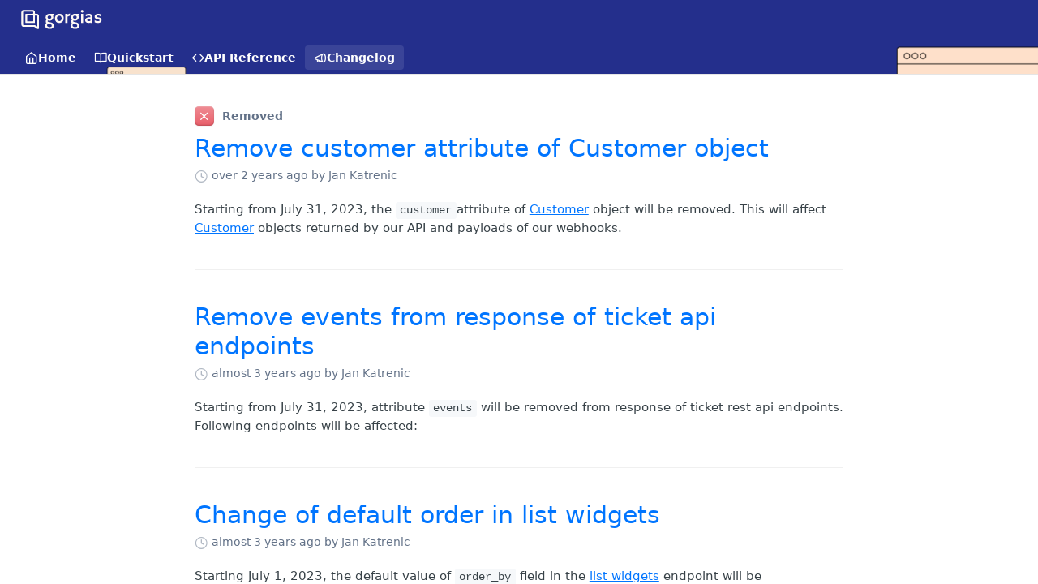

--- FILE ---
content_type: text/html; charset=utf-8
request_url: https://developers.gorgias.com/changelog?page=2
body_size: 29218
content:
<!DOCTYPE html><html lang="en" style="" data-color-mode="system" class=" useReactApp  "><head><meta charset="utf-8"><meta name="readme-deploy" content="5.574.0"><meta name="readme-subdomain" content="gorgias-developers"><meta name="readme-repo" content="gorgias-developers-b0529868279d"><meta name="readme-version" content="1.5"><title>Changelog</title><meta name="description" data-rh="true"><meta property="og:title" content="Changelog" data-rh="true"><meta property="og:description" data-rh="true"><meta property="og:site_name" content="gorgias-developers"><meta name="twitter:title" content="Changelog" data-rh="true"><meta name="twitter:description" data-rh="true"><meta name="twitter:card" content="summary_large_image"><meta name="viewport" content="width=device-width, initial-scale=1.0"><meta property="og:image" content="https://cdn.readme.io/og-image/create?type=changelog&amp;title=Changelog&amp;projectTitle=gorgias-developers&amp;description=&amp;logoUrl=https%3A%2F%2Ffiles.readme.io%2Fe509c23-5e693ac1927efe8a51c9662b_logo-gorgias.svg&amp;color=%23242F8C&amp;variant=light" data-rh="true"><meta name="twitter:image" content="https://cdn.readme.io/og-image/create?type=changelog&amp;title=Changelog&amp;projectTitle=gorgias-developers&amp;description=&amp;logoUrl=https%3A%2F%2Ffiles.readme.io%2Fe509c23-5e693ac1927efe8a51c9662b_logo-gorgias.svg&amp;color=%23242F8C&amp;variant=light" data-rh="true"><meta property="og:image:width" content="1200"><meta property="og:image:height" content="630"><link id="favicon" rel="shortcut icon" href="https://files.readme.io/e0504de-small-blue_logo.png" type="image/png"><link rel="canonical" href="https://developers.gorgias.com/changelog"><script src="https://cdn.readme.io/public/js/unauthorized-redirect.js?1768577999714"></script><script src="https://cdn.readme.io/public/js/cash-dom.min.js?1768577999714"></script><link data-chunk="Footer" rel="preload" as="style" href="https://cdn.readme.io/public/hub/web/Footer.7ca87f1efe735da787ba.css">
<link data-chunk="RMDX" rel="preload" as="style" href="https://cdn.readme.io/public/hub/web/RMDX.9331f322bb5b573f9d25.css">
<link data-chunk="RMDX" rel="preload" as="style" href="https://cdn.readme.io/public/hub/web/8788.4045910b170ecef2a9d6.css">
<link data-chunk="Changelog" rel="preload" as="style" href="https://cdn.readme.io/public/hub/web/Changelog.c552ec4de23442110947.css">
<link data-chunk="Changelog" rel="preload" as="style" href="https://cdn.readme.io/public/hub/web/7852.08df44d1c3020a013f63.css">
<link data-chunk="SuperHubSearch" rel="preload" as="style" href="https://cdn.readme.io/public/hub/web/SuperHubSearch.6a1ff81afa1809036d22.css">
<link data-chunk="Header" rel="preload" as="style" href="https://cdn.readme.io/public/hub/web/Header.3f100d0818bd9a0d962e.css">
<link data-chunk="Containers-EndUserContainer" rel="preload" as="style" href="https://cdn.readme.io/public/hub/web/Containers-EndUserContainer.c474218e3da23db49451.css">
<link data-chunk="main" rel="preload" as="style" href="https://cdn.readme.io/public/hub/web/main.2f0b1fcb0624f09ee5e5.css">
<link data-chunk="main" rel="preload" as="style" href="https://cdn.readme.io/public/hub/web/ui-styles.59ec1c636bb8cee5a6ef.css">
<link data-chunk="main" rel="preload" as="script" href="https://cdn.readme.io/public/hub/web/main.c93d062026bd26342f47.js">
<link data-chunk="routes-SuperHub" rel="preload" as="script" href="https://cdn.readme.io/public/hub/web/routes-SuperHub.bcb9b19cff85a0447a37.js">
<link data-chunk="Containers-EndUserContainer" rel="preload" as="script" href="https://cdn.readme.io/public/hub/web/Containers-EndUserContainer.2d5ea78239ad5c63b1ce.js">
<link data-chunk="Header" rel="preload" as="script" href="https://cdn.readme.io/public/hub/web/Header.0d0ace64749467b13d58.js">
<link data-chunk="SuperHubSearch" rel="preload" as="script" href="https://cdn.readme.io/public/hub/web/3766.649eaa2b700c2449e689.js">
<link data-chunk="SuperHubSearch" rel="preload" as="script" href="https://cdn.readme.io/public/hub/web/6123.a2ef3290db790599acca.js">
<link data-chunk="SuperHubSearch" rel="preload" as="script" href="https://cdn.readme.io/public/hub/web/6146.f99bcbc8d654cc36d7c8.js">
<link data-chunk="SuperHubSearch" rel="preload" as="script" href="https://cdn.readme.io/public/hub/web/8836.dbe2a8b6a6809625282d.js">
<link data-chunk="SuperHubSearch" rel="preload" as="script" href="https://cdn.readme.io/public/hub/web/SuperHubSearch.01a8dfcf20a7f0fd5a06.js">
<link data-chunk="core-icons-search-svg" rel="preload" as="script" href="https://cdn.readme.io/public/hub/web/core-icons.0723410dcfd0b81e45dd.js">
<link data-chunk="Changelog" rel="preload" as="script" href="https://cdn.readme.io/public/hub/web/3781.e78b96a01630dde138be.js">
<link data-chunk="Changelog" rel="preload" as="script" href="https://cdn.readme.io/public/hub/web/6652.3900ee39f7cfe0a89511.js">
<link data-chunk="Changelog" rel="preload" as="script" href="https://cdn.readme.io/public/hub/web/4915.4968d598cb90893f0796.js">
<link data-chunk="Changelog" rel="preload" as="script" href="https://cdn.readme.io/public/hub/web/6349.d9da5fd0043c55243e87.js">
<link data-chunk="Changelog" rel="preload" as="script" href="https://cdn.readme.io/public/hub/web/8075.0be98a9a012c59b7ace8.js">
<link data-chunk="Changelog" rel="preload" as="script" href="https://cdn.readme.io/public/hub/web/7852.8a56ade23f35ceee8a47.js">
<link data-chunk="Changelog" rel="preload" as="script" href="https://cdn.readme.io/public/hub/web/5171.b1ecef31463b6a395934.js">
<link data-chunk="Changelog" rel="preload" as="script" href="https://cdn.readme.io/public/hub/web/Changelog.5b9fb5e0c3022cf3364a.js">
<link data-chunk="ConnectMetadata" rel="preload" as="script" href="https://cdn.readme.io/public/hub/web/ConnectMetadata.d3beced9628aca1e6cb7.js">
<link data-chunk="RMDX" rel="preload" as="script" href="https://cdn.readme.io/public/hub/web/8424.7ca51ba764db137ea058.js">
<link data-chunk="RMDX" rel="preload" as="script" href="https://cdn.readme.io/public/hub/web/6563.536d53a51a39205d3d9b.js">
<link data-chunk="RMDX" rel="preload" as="script" href="https://cdn.readme.io/public/hub/web/9947.08b2610863d170f1b6c7.js">
<link data-chunk="RMDX" rel="preload" as="script" href="https://cdn.readme.io/public/hub/web/5496.257552460969011bd54a.js">
<link data-chunk="RMDX" rel="preload" as="script" href="https://cdn.readme.io/public/hub/web/8788.a298145347768f6e8961.js">
<link data-chunk="RMDX" rel="preload" as="script" href="https://cdn.readme.io/public/hub/web/1165.43f3ae350454e5be0043.js">
<link data-chunk="RMDX" rel="preload" as="script" href="https://cdn.readme.io/public/hub/web/RMDX.bfc34a9da549bd5e1236.js">
<link data-chunk="Footer" rel="preload" as="script" href="https://cdn.readme.io/public/hub/web/Footer.9f1a3307d1d61765d9bb.js">
<link data-chunk="main" rel="stylesheet" href="https://cdn.readme.io/public/hub/web/ui-styles.59ec1c636bb8cee5a6ef.css">
<link data-chunk="main" rel="stylesheet" href="https://cdn.readme.io/public/hub/web/main.2f0b1fcb0624f09ee5e5.css">
<link data-chunk="Containers-EndUserContainer" rel="stylesheet" href="https://cdn.readme.io/public/hub/web/Containers-EndUserContainer.c474218e3da23db49451.css">
<link data-chunk="Header" rel="stylesheet" href="https://cdn.readme.io/public/hub/web/Header.3f100d0818bd9a0d962e.css">
<link data-chunk="SuperHubSearch" rel="stylesheet" href="https://cdn.readme.io/public/hub/web/SuperHubSearch.6a1ff81afa1809036d22.css">
<link data-chunk="Changelog" rel="stylesheet" href="https://cdn.readme.io/public/hub/web/7852.08df44d1c3020a013f63.css">
<link data-chunk="Changelog" rel="stylesheet" href="https://cdn.readme.io/public/hub/web/Changelog.c552ec4de23442110947.css">
<link data-chunk="RMDX" rel="stylesheet" href="https://cdn.readme.io/public/hub/web/8788.4045910b170ecef2a9d6.css">
<link data-chunk="RMDX" rel="stylesheet" href="https://cdn.readme.io/public/hub/web/RMDX.9331f322bb5b573f9d25.css">
<link data-chunk="Footer" rel="stylesheet" href="https://cdn.readme.io/public/hub/web/Footer.7ca87f1efe735da787ba.css"><!-- CUSTOM CSS--><style title="rm-custom-css">:root{--project-color-primary:#242F8C;--project-color-inverse:#fff;--recipe-button-color:#0075FF;--recipe-button-color-hover:#004699;--recipe-button-color-active:#002f66;--recipe-button-color-focus:rgba(0, 117, 255, 0.25);--recipe-button-color-disabled:#cce3ff}[id=enterprise] .ReadMeUI[is=AlgoliaSearch]{--project-color-primary:#242F8C;--project-color-inverse:#fff}a{color:var(--color-link-primary,#0075ff)}a:hover{color:var(--color-link-primary-darken-5,#004699)}a.text-muted:hover{color:var(--color-link-primary,#0075ff)}.btn.btn-primary{background-color:#0075ff}.btn.btn-primary:hover{background-color:#004699}.theme-line #hub-landing-top h2{color:#0075ff}#hub-landing-top .btn:hover{color:#0075ff}.theme-line #hub-landing-top .btn:hover{color:#fff}.theme-solid header#hub-header #header-top{background-color:#242f8c}.theme-solid.header-gradient header#hub-header #header-top{background:linear-gradient(to bottom,#242f8c,#0d1557)}.theme-solid.header-custom header#hub-header #header-top{background-image:url(https://files.readme.io/14e37b9-hero.png)}.theme-line header#hub-header #header-top{border-bottom-color:#242f8c}.theme-line header#hub-header #header-top .btn{background-color:#242f8c}header#hub-header #header-top #header-logo{width:168px;height:40px;margin-top:0;background-image:url(https://files.readme.io/d4ae1cd-gorgias_dark.svg)}#hub-subheader-parent #hub-subheader .hub-subheader-breadcrumbs .dropdown-menu a:hover{background-color:#242f8c}#subheader-links a.active{color:#242f8c!important;box-shadow:inset 0 -2px 0 #242f8c}#subheader-links a:hover{color:#242f8c!important;box-shadow:inset 0 -2px 0 #242f8c;opacity:.7}.discussion .submit-vote.submit-vote-parent.voted a.submit-vote-button{background-color:#0075ff}section#hub-discuss .discussion a .discuss-body h4{color:#0075ff}section#hub-discuss .discussion a:hover .discuss-body h4{color:#004699}#hub-subheader-parent #hub-subheader.sticky-header.sticky{border-bottom-color:#0075ff}#hub-subheader-parent #hub-subheader.sticky-header.sticky .search-box{border-bottom-color:#0075ff}#hub-search-results h3 em{color:#0075ff}.main_background,.tag-item{background:#0075ff!important}.main_background:hover{background:#004699!important}.main_color{color:#242f8c!important}.border_bottom_main_color{border-bottom:2px solid #242f8c}.main_color_hover:hover{color:#242f8c!important}section#hub-discuss h1{color:#0075ff}#hub-reference .hub-api .api-definition .api-try-it-out.active{border-color:#0075ff;background-color:#0075ff}#hub-reference .hub-api .api-definition .api-try-it-out.active:hover{background-color:#004699;border-color:#004699}#hub-reference .hub-api .api-definition .api-try-it-out:hover{border-color:#0075ff;color:#0075ff}#hub-reference .hub-reference .logs .logs-empty .logs-login-button,#hub-reference .hub-reference .logs .logs-login .logs-login-button{background-color:var(--project-color-primary,#0075ff);border-color:var(--project-color-primary,#0075ff)}#hub-reference .hub-reference .logs .logs-empty .logs-login-button:hover,#hub-reference .hub-reference .logs .logs-login .logs-login-button:hover{background-color:#004699;border-color:#004699}#hub-reference .hub-reference .logs .logs-empty>svg>path,#hub-reference .hub-reference .logs .logs-login>svg>path{fill:#0075ff;fill:var(--project-color-primary,#0075ff)}#hub-reference .hub-reference .logs:last-child .logs-empty,#hub-reference .hub-reference .logs:last-child .logs-login{margin-bottom:35px}#hub-reference .hub-reference .hub-reference-section .hub-reference-left header .hub-reference-edit:hover{color:#0075ff}.main-color-accent{border-bottom:3px solid #242f8c;padding-bottom:8px}/*! BEGIN HUB_CUSTOM_STYLES */.hub-reference-response-definitions{display:none!important}.react-json-view{font-family:Monaco,lucida console,monospace!important;padding:0!important;letter-spacing:0!important}.react-json-view .variable-row{padding-top:0!important;padding-bottom:0!important}.react-json-view .object-key{color:#e8e8e8!important;letter-spacing:inherit!important}.react-json-view .variable-value>div{color:#dd925f!important}.react-json-view .collapsed-icon>svg,.react-json-view .expanded-icon>svg{color:#6c8eef!important}.react-json-view .array-key{color:#d7a3ff!important}.react-json-view .string-value{color:#b5bc67!important}.react-json-view .node-ellipsis{font-size:inherit!important}/*! END HUB_CUSTOM_STYLES */</style><meta name="loadedProject" content="gorgias-developers"><script>var storedColorMode = `system` === 'system' ? window.localStorage.getItem('color-scheme') : `system`
document.querySelector('[data-color-mode]').setAttribute('data-color-mode', storedColorMode)</script><script id="config" type="application/json" data-json="{&quot;algoliaIndex&quot;:&quot;readme_search_v2&quot;,&quot;amplitude&quot;:{&quot;apiKey&quot;:&quot;dc8065a65ef83d6ad23e37aaf014fc84&quot;,&quot;enabled&quot;:true},&quot;asset_url&quot;:&quot;https://cdn.readme.io&quot;,&quot;domain&quot;:&quot;readme.io&quot;,&quot;domainFull&quot;:&quot;https://dash.readme.com&quot;,&quot;encryptedLocalStorageKey&quot;:&quot;ekfls-2025-03-27&quot;,&quot;fullstory&quot;:{&quot;enabled&quot;:true,&quot;orgId&quot;:&quot;FSV9A&quot;},&quot;git&quot;:{&quot;sync&quot;:{&quot;bitbucket&quot;:{&quot;installationLink&quot;:&quot;https://developer.atlassian.com/console/install/310151e6-ca1a-4a44-9af6-1b523fea0561?signature=AYABeMn9vqFkrg%2F1DrJAQxSyVf4AAAADAAdhd3Mta21zAEthcm46YXdzOmttczp1cy13ZXN0LTI6NzA5NTg3ODM1MjQzOmtleS83MDVlZDY3MC1mNTdjLTQxYjUtOWY5Yi1lM2YyZGNjMTQ2ZTcAuAECAQB4IOp8r3eKNYw8z2v%2FEq3%2FfvrZguoGsXpNSaDveR%2FF%2Fo0BHUxIjSWx71zNK2RycuMYSgAAAH4wfAYJKoZIhvcNAQcGoG8wbQIBADBoBgkqhkiG9w0BBwEwHgYJYIZIAWUDBAEuMBEEDOJgARbqndU9YM%2FRdQIBEIA7unpCah%2BIu53NA72LkkCDhNHOv%2BgRD7agXAO3jXqw0%2FAcBOB0%2F5LmpzB5f6B1HpkmsAN2i2SbsFL30nkAB2F3cy1rbXMAS2Fybjphd3M6a21zOmV1LXdlc3QtMTo3MDk1ODc4MzUyNDM6a2V5LzQ2MzBjZTZiLTAwYzMtNGRlMi04NzdiLTYyN2UyMDYwZTVjYwC4AQICAHijmwVTMt6Oj3F%2B0%2B0cVrojrS8yZ9ktpdfDxqPMSIkvHAGT%[base64]%2BMHwGCSqGSIb3DQEHBqBvMG0CAQAwaAYJKoZIhvcNAQcBMB4GCWCGSAFlAwQBLjARBAzzWhThsIgJwrr%2FY2ECARCAOxoaW9pob21lweyAfrIm6Fw7gd8D%2B%2F8LHk4rl3jjULDM35%2FVPuqBrqKunYZSVCCGNGB3RqpQJr%2FasASiAgAAAAAMAAAQAAAAAAAAAAAAAAAAAEokowLKsF1tMABEq%2BKNyJP%2F%2F%2F%2F%2FAAAAAQAAAAAAAAAAAAAAAQAAADJLzRcp6MkqKR43PUjOiRxxbxXYhLc6vFXEutK3%2BQ71yuPq4dC8pAHruOVQpvVcUSe8dptV8c7wR8BTJjv%2F%2FNe8r0g%3D&amp;product=bitbucket&quot;}}},&quot;metrics&quot;:{&quot;billingCronEnabled&quot;:&quot;true&quot;,&quot;dashUrl&quot;:&quot;https://m.readme.io&quot;,&quot;defaultUrl&quot;:&quot;https://m.readme.io&quot;,&quot;exportMaxRetries&quot;:12,&quot;wsUrl&quot;:&quot;wss://m.readme.io&quot;},&quot;micro&quot;:{&quot;baseUrl&quot;:&quot;https://micro-beta.readme.com&quot;},&quot;proxyUrl&quot;:&quot;https://try.readme.io&quot;,&quot;readmeRecaptchaSiteKey&quot;:&quot;6LesVBYpAAAAAESOCHOyo2kF9SZXPVb54Nwf3i2x&quot;,&quot;releaseVersion&quot;:&quot;5.574.0&quot;,&quot;reservedWords&quot;:{&quot;tools&quot;:[&quot;execute-request&quot;,&quot;get-code-snippet&quot;,&quot;get-endpoint&quot;,&quot;get-request-body&quot;,&quot;get-response-schema&quot;,&quot;get-server-variables&quot;,&quot;list-endpoints&quot;,&quot;list-security-schemes&quot;,&quot;list-specs&quot;,&quot;search-specs&quot;,&quot;search&quot;,&quot;fetch&quot;]},&quot;sentry&quot;:{&quot;dsn&quot;:&quot;https://3bbe57a973254129bcb93e47dc0cc46f@o343074.ingest.sentry.io/2052166&quot;,&quot;enabled&quot;:true},&quot;shMigration&quot;:{&quot;promoVideo&quot;:&quot;&quot;,&quot;forceWaitlist&quot;:false,&quot;migrationPreview&quot;:false},&quot;sslBaseDomain&quot;:&quot;readmessl.com&quot;,&quot;sslGenerationService&quot;:&quot;ssl.readmessl.com&quot;,&quot;stripePk&quot;:&quot;pk_live_5103PML2qXbDukVh7GDAkQoR4NSuLqy8idd5xtdm9407XdPR6o3bo663C1ruEGhXJjpnb2YCpj8EU1UvQYanuCjtr00t1DRCf2a&quot;,&quot;superHub&quot;:{&quot;newProjectsEnabled&quot;:true},&quot;wootric&quot;:{&quot;accountToken&quot;:&quot;NPS-122b75a4&quot;,&quot;enabled&quot;:true}}"></script></head><body class="body-none theme-solid header-custom header-bg-size-cover header-bg-pos-tc header-overlay-triangles reference-layout-column lumosity-normal no-sidebar"><div id="ssr-top"></div><div id="ssr-main"><div class="App ThemeContext ThemeContext_dark ThemeContext_classic" style="--color-primary:#242F8C;--color-primary-inverse:#fff;--color-primary-alt:#0d1557;--color-primary-darken-10:#1a2163;--color-primary-darken-20:#0f143b;--color-primary-alpha-25:rgba(36, 47, 140, 0.25);--color-link-primary:#0075FF;--color-link-primary-darken-5:#0069e6;--color-link-primary-darken-10:#005ecc;--color-link-primary-darken-20:#004699;--color-link-primary-alpha-50:rgba(0, 117, 255, 0.5);--color-link-primary-alpha-25:rgba(0, 117, 255, 0.25);--color-link-background:rgba(0, 117, 255, 0.09);--color-link-text:#fff;--color-login-link:#018ef5;--color-login-link-text:#fff;--color-login-link-darken-10:#0171c2;--color-login-link-primary-alpha-50:rgba(1, 142, 245, 0.5)"><div class="SuperHub2RNxzk6HzHiJ"><div class="ContentWithOwlbotx4PaFDoA1KMz"><div class="ContentWithOwlbot-content2X1XexaN8Lf2"><header class="Header3zzata9F_ZPQ rm-Header_classic Header_collapsible3n0YXfOvb_Al rm-Header rm-Header_overlay rm-Header_overlay-custom rm-Header_custom rm-Header_custom-pos-top-center rm-Header_custom-size-cover" style="background-image:url(https://files.readme.io/14e37b9-hero.png)"><div class="rm-Header-top Header-topuTMpygDG4e1V Header-top_classic3g7Q6zoBy8zh"><div class="rm-Container rm-Container_flex"><div style="outline:none" tabindex="-1"><a href="#content" target="_self" class="Button Button_md rm-JumpTo Header-jumpTo3IWKQXmhSI5D Button_primary">Jump to Content</a></div><div class="rm-Header-left Header-leftADQdGVqx1wqU"><a class="rm-Logo Header-logo1Xy41PtkzbdG" href="/" target="_self"><img alt="gorgias-developers" class="rm-Logo-img Header-logo-img3YvV4lcGKkeb" src="https://files.readme.io/d4ae1cd-gorgias_dark.svg"/></a></div><div class="rm-Header-left Header-leftADQdGVqx1wqU Header-left_mobile1RG-X93lx6PF"><div><button aria-label="Toggle navigation menu" class="icon-menu menu3d6DYNDa3tk5" type="button"></button><div class=""><div class="Flyout95xhYIIoTKtc undefined rm-Flyout" data-testid="flyout"><div class="MobileFlyout1hHJpUd-nYkd"><a class="rm-MobileFlyout-item NavItem-item1gDDTqaXGhm1 NavItem-item_mobile1qG3gd-Mkck- " href="/" target="_self"><i class="icon-landing-page-2 NavItem-badge1qOxpfTiALoz rm-Header-bottom-link-icon"></i><span class="NavItem-textSlZuuL489uiw">Home</span></a><a class="rm-MobileFlyout-item NavItem-item1gDDTqaXGhm1 NavItem-item_mobile1qG3gd-Mkck- " href="/docs" target="_self"><i class="icon-guides NavItem-badge1qOxpfTiALoz rm-Header-bottom-link-icon"></i><span class="NavItem-textSlZuuL489uiw">Quickstart</span></a><a class="rm-MobileFlyout-item NavItem-item1gDDTqaXGhm1 NavItem-item_mobile1qG3gd-Mkck- " href="/reference" target="_self"><i class="icon-references NavItem-badge1qOxpfTiALoz rm-Header-bottom-link-icon"></i><span class="NavItem-textSlZuuL489uiw">API Reference</span></a><a aria-current="page" class="rm-MobileFlyout-item NavItem-item1gDDTqaXGhm1 NavItem-item_mobile1qG3gd-Mkck-  active" href="/changelog" target="_self"><i class="icon-changelog NavItem-badge1qOxpfTiALoz rm-Header-bottom-link-icon"></i><span class="NavItem-textSlZuuL489uiw">Changelog</span></a><hr class="MobileFlyout-divider10xf7R2X1MeW"/><a class="MobileFlyout-logo3Lq1eTlk1K76 Header-logo1Xy41PtkzbdG rm-Logo" href="/" target="_self"><img alt="gorgias-developers" class="Header-logo-img3YvV4lcGKkeb rm-Logo-img" src="https://files.readme.io/d4ae1cd-gorgias_dark.svg"/></a></div></div></div></div><div class="Header-left-nav2xWPWMNHOGf_"><i aria-hidden="true" class="icon-changelog Header-left-nav-icon10glJKFwewOv"></i>Changelog</div></div><div class="rm-Header-right Header-right21PC2XTT6aMg"><span class="Header-right_desktop14ja01RUQ7HE"></span><div class="Header-searchtb6Foi0-D9Vx"><button aria-label="Search ⌘k" class="rm-SearchToggle" data-symbol="⌘"><div class="rm-SearchToggle-icon icon-search1"></div></button></div><div class="ThemeToggle-wrapper1ZcciJoF3Lq3 Dropdown Dropdown_closed" data-testid="dropdown-container"><button aria-label="Toggle color scheme" id="ThemeToggle-button-static-id-placeholder" aria-haspopup="dialog" class="Button Button_sm rm-ThemeToggle ThemeToggle2xLp9tbEJ0XB Dropdown-toggle Button_primary_ghost Button_primary" type="button"><svg aria-labelledby="ThemeToggle-button-static-id-placeholder" class="Icon ThemeToggle-Icon22I6nqvxacln ThemeToggle-Icon_active2ocLaPY47U28" role="img" viewBox="0 0 24 24"><path class="ThemeToggle-Icon-raysbSO3FKsq2hn" d="M12 2v2"></path><path d="M14.837 16.385a6 6 0 1 1-7.223-7.222c.624-.147.97.66.715 1.248a4 4 0 0 0 5.26 5.259c.589-.255 1.396.09 1.248.715"></path><path d="M16 12a4 4 0 0 0-4-4"></path><path class="ThemeToggle-Icon-raysbSO3FKsq2hn" d="m19 5-1.256 1.256"></path><path class="ThemeToggle-Icon-raysbSO3FKsq2hn" d="M20 12h2"></path></svg><svg aria-labelledby="ThemeToggle-button-static-id-placeholder" class="Icon ThemeToggle-Icon22I6nqvxacln ThemeToggle-Icon_dark3c1eP_qTU7uF" role="img" viewBox="0 0 24 24"><path d="M19 14.79C18.8427 16.4922 18.2039 18.1144 17.1582 19.4668C16.1126 20.8192 14.7035 21.8458 13.0957 22.4265C11.4879 23.0073 9.74798 23.1181 8.0795 22.7461C6.41102 22.3741 4.88299 21.5345 3.67423 20.3258C2.46546 19.117 1.62594 17.589 1.25391 15.9205C0.881876 14.252 0.992717 12.5121 1.57346 10.9043C2.1542 9.29651 3.18083 7.88737 4.53321 6.84175C5.8856 5.79614 7.5078 5.15731 9.21 5C8.21341 6.34827 7.73385 8.00945 7.85853 9.68141C7.98322 11.3534 8.70386 12.9251 9.8894 14.1106C11.0749 15.2961 12.6466 16.0168 14.3186 16.1415C15.9906 16.2662 17.6517 15.7866 19 14.79Z"></path><path class="ThemeToggle-Icon-star2kOSzvXrVCbT" d="M18.3707 1C18.3707 3.22825 16.2282 5.37069 14 5.37069C16.2282 5.37069 18.3707 7.51313 18.3707 9.74138C18.3707 7.51313 20.5132 5.37069 22.7414 5.37069C20.5132 5.37069 18.3707 3.22825 18.3707 1Z"></path></svg><svg aria-labelledby="ThemeToggle-button-static-id-placeholder" class="Icon ThemeToggle-Icon22I6nqvxacln" role="img" viewBox="0 0 24 24"><path class="ThemeToggle-Icon-raysbSO3FKsq2hn" d="M12 1V3"></path><path class="ThemeToggle-Icon-raysbSO3FKsq2hn" d="M18.36 5.64L19.78 4.22"></path><path class="ThemeToggle-Icon-raysbSO3FKsq2hn" d="M21 12H23"></path><path class="ThemeToggle-Icon-raysbSO3FKsq2hn" d="M18.36 18.36L19.78 19.78"></path><path class="ThemeToggle-Icon-raysbSO3FKsq2hn" d="M12 21V23"></path><path class="ThemeToggle-Icon-raysbSO3FKsq2hn" d="M4.22 19.78L5.64 18.36"></path><path class="ThemeToggle-Icon-raysbSO3FKsq2hn" d="M1 12H3"></path><path class="ThemeToggle-Icon-raysbSO3FKsq2hn" d="M4.22 4.22L5.64 5.64"></path><path d="M12 17C14.7614 17 17 14.7614 17 12C17 9.23858 14.7614 7 12 7C9.23858 7 7 9.23858 7 12C7 14.7614 9.23858 17 12 17Z"></path></svg></button></div></div></div></div><div class="Header-bottom2eLKOFXMEmh5 Header-bottom_classic rm-Header-bottom"><div class="rm-Container rm-Container_flex"><nav aria-label="Primary navigation" class="Header-leftADQdGVqx1wqU Header-subnavnVH8URdkgvEl" role="navigation"><a class="Button Button_md rm-Header-link rm-Header-bottom-link Button_slate_text Header-bottom-link_mobile " href="/" target="_self"><i class="icon-landing-page-2 rm-Header-bottom-link-icon"></i><span>Home</span></a><a class="Button Button_md rm-Header-link rm-Header-bottom-link Button_slate_text Header-bottom-link_mobile " href="/docs" target="_self"><i class="icon-guides rm-Header-bottom-link-icon"></i><span>Quickstart</span></a><a class="Button Button_md rm-Header-link rm-Header-bottom-link Button_slate_text Header-bottom-link_mobile " href="/reference" target="_self"><i class="icon-references rm-Header-bottom-link-icon"></i><span>API Reference</span></a><a aria-current="page" class="Button Button_md rm-Header-link rm-Header-bottom-link Button_slate_text Header-bottom-link_mobile  active" href="/changelog" target="_self"><i class="icon-changelog rm-Header-bottom-link-icon"></i><span>Changelog</span></a><div class="Header-subnav-tabyNLkcOA6xAra" style="transform:translateX(0px);width:0"></div></nav></div></div><div class="hub-search-results--reactApp " id="hub-search-results"><div class="hub-container"><div class="modal-backdrop show-modal rm-SearchModal" role="button" tabindex="0"><div aria-label="Search Dialog" class="SuperHubSearchI_obvfvvQi4g" id="AppSearch" role="tabpanel" tabindex="0"><div data-focus-guard="true" tabindex="-1" style="width:1px;height:0px;padding:0;overflow:hidden;position:fixed;top:1px;left:1px"></div><div data-focus-lock-disabled="disabled" class="SuperHubSearch-container2BhYey2XE-Ij"><div class="SuperHubSearch-col1km8vLFgOaYj"><div class="SearchBoxnZBxftziZGcz"><input aria-label="Search" autoCapitalize="off" autoComplete="off" autoCorrect="off" spellcheck="false" tabindex="0" aria-required="false" class="Input Input_md SearchBox-inputR4jffU8l10iF" type="search" value=""/></div><div class="SearchTabs3rNhUK3HjrRJ"><div class="Tabs Tabs-list" role="tablist"><div aria-label="All" aria-selected="true" class="SearchTabs-tab1TrpmhQv840T Tabs-listItem Tabs-listItem_active" role="tab" tabindex="1"><span class="SearchTabs-tab1TrpmhQv840T"><span class="IconWrapper Icon-wrapper2z2wVIeGsiUy"><svg fill="none" viewBox="0 0 24 24" class="Icon Icon3_D2ysxFZ_ll Icon-svg2Lm7f6G9Ly5a icon" data-name="search" role="img" style="--icon-color:inherit;--icon-size:inherit;--icon-stroke-width:2px"><path stroke="currentColor" stroke-linecap="round" stroke-linejoin="round" d="M11 19a8 8 0 1 0 0-16 8 8 0 0 0 0 16ZM21 21l-4.35-4.35" class="icon-stroke-width"></path></svg></span>All</span></div><div aria-label="Pages" aria-selected="false" class="SearchTabs-tab1TrpmhQv840T Tabs-listItem" role="tab" tabindex="1"><span class="SearchTabs-tab1TrpmhQv840T"><span class="IconWrapper Icon-wrapper2z2wVIeGsiUy"><svg fill="none" viewBox="0 0 24 24" class="Icon Icon3_D2ysxFZ_ll Icon-svg2Lm7f6G9Ly5a icon" data-name="custom-pages" role="img" style="--icon-color:inherit;--icon-size:inherit;--icon-stroke-width:2px"><path stroke="currentColor" stroke-linecap="round" stroke-linejoin="round" d="M13 2H6a2 2 0 0 0-2 2v16a2 2 0 0 0 2 2h12a2 2 0 0 0 2-2V9l-7-7Z" class="icon-stroke-width"></path><path stroke="currentColor" stroke-linecap="round" stroke-linejoin="round" d="M13 2v7h7M12 11.333V12M12 18v.667M9.407 12.407l.473.473M14.12 17.12l.473.473M8.333 15H9M15 15h.667M9.407 17.593l.473-.473M14.12 12.88l.473-.473" class="icon-stroke-width"></path></svg></span>Pages</span></div></div></div><div class="rm-SearchModal-empty SearchResults35_kFOb1zvxX SearchResults_emptyiWzyXErtNcQJ"><span class="IconWrapper Icon-wrapper2z2wVIeGsiUy"><svg fill="none" viewBox="0 0 24 24" class="Icon Icon3_D2ysxFZ_ll Icon-svg2Lm7f6G9Ly5a rm-SearchModal-empty-icon icon icon-search" data-name="search" role="img" style="--icon-color:inherit;--icon-size:var(--icon-md);--icon-stroke-width:2px"><path stroke="currentColor" stroke-linecap="round" stroke-linejoin="round" d="M11 19a8 8 0 1 0 0-16 8 8 0 0 0 0 16ZM21 21l-4.35-4.35" class="icon-stroke-width"></path></svg></span><h6 class="Title Title6 rm-SearchModal-empty-text">Start typing to search…</h6></div></div></div><div data-focus-guard="true" tabindex="-1" style="width:1px;height:0px;padding:0;overflow:hidden;position:fixed;top:1px;left:1px"></div></div></div></div></div></header><main class="rm-Changelog" id="content"><div class="rm-Container rm-ContainerNarrow"><h1 class="sr-only">Changelog</h1><div class=""><article class="ChangelogPost23xgeRV24eRI ChangelogPostExcerpt1_w9e5TOSq4w"><div class="ChangelogPost_type3zy0pEnTTcp3"><span class="icon-x ChangelogIcon_removed2bBiA8MKvbvE ChangelogIcon2zdfPlyQk12m"></span>Removed</div><h2 class="ChangelogPost_title3ME_vWC95yTD ChangelogPost_titleexcerpt3-Yuj_khHHZ4"><a href="/changelog/remove-customer-attribute-of-customer-object">Remove customer attribute of Customer object</a></h2><div class="DateLine ChangelogPost_date39xQGaRNf7jP ChangelogPost_noicon"><i class="icon-clock"></i> <!-- -->over 2 years ago<!-- --> <!-- -->by Jan Katrenic</div><section class="rm-Markdown markdown-body ChangelogPost_textdx2lvBFg0xLI" data-testid="RDMD"><style data-tailwind-stylesheet="true"></style><p>Starting from July 31, 2023, the <button aria-label="Copy Code" class="rdmd-code-copy fa"></button><code class="rdmd-code lang- theme-light" data-lang="">customer</code>attribute of <a target="_self" href="/reference/the-customer-object">Customer</a> object will be removed. This will affect <a target="_self" href="/reference/the-customer-object">Customer</a> objects returned by our API and payloads of our webhooks.</p></section></article><article class="ChangelogPost23xgeRV24eRI ChangelogPostExcerpt1_w9e5TOSq4w"><h2 class="ChangelogPost_title3ME_vWC95yTD ChangelogPost_titleexcerpt3-Yuj_khHHZ4"><a href="/changelog/remove-events-from-ticket-api-endpoint-response">Remove events from response of ticket api endpoints</a></h2><div class="DateLine ChangelogPost_date39xQGaRNf7jP ChangelogPost_noicon"><i class="icon-clock"></i> <!-- -->almost 3 years ago<!-- --> <!-- -->by Jan Katrenic</div><section class="rm-Markdown markdown-body ChangelogPost_textdx2lvBFg0xLI" data-testid="RDMD"><style data-tailwind-stylesheet="true"></style><p>Starting from July 31, 2023, attribute <button aria-label="Copy Code" class="rdmd-code-copy fa"></button><code class="rdmd-code lang- theme-light" data-lang="">events</code> will be removed from response of ticket rest api endpoints. Following endpoints will be affected:</p></section></article><article class="ChangelogPost23xgeRV24eRI ChangelogPostExcerpt1_w9e5TOSq4w"><h2 class="ChangelogPost_title3ME_vWC95yTD ChangelogPost_titleexcerpt3-Yuj_khHHZ4"><a href="/changelog/change-in-default-order_by-in-list-widgets">Change of default order in list widgets</a></h2><div class="DateLine ChangelogPost_date39xQGaRNf7jP ChangelogPost_noicon"><i class="icon-clock"></i> <!-- -->almost 3 years ago<!-- --> <!-- -->by Jan Katrenic</div><section class="rm-Markdown markdown-body ChangelogPost_textdx2lvBFg0xLI" data-testid="RDMD"><style data-tailwind-stylesheet="true"></style><p>Starting July 1, 2023, the default value of <button aria-label="Copy Code" class="rdmd-code-copy fa"></button><code class="rdmd-code lang- theme-light" data-lang="">order_by</code> field in the <a target="_self" href="/reference/get_api-widgets">list widgets</a> endpoint will be <button aria-label="Copy Code" class="rdmd-code-copy fa"></button><code class="rdmd-code lang- theme-light" data-lang="">created_datetime:desc</code>, consistent with other listing endpoints. The previous default value of <button aria-label="Copy Code" class="rdmd-code-copy fa"></button><code class="rdmd-code lang- theme-light" data-lang="">order_by</code> field in the <a target="_self" href="/reference/get_api-widgets">list widgets</a> endpoint was <button aria-label="Copy Code" class="rdmd-code-copy fa"></button><code class="rdmd-code lang- theme-light" data-lang="">order:asc</code>.</p></section></article><article class="ChangelogPost23xgeRV24eRI ChangelogPostExcerpt1_w9e5TOSq4w"><h2 class="ChangelogPost_title3ME_vWC95yTD ChangelogPost_titleexcerpt3-Yuj_khHHZ4"><a href="/changelog/limit-ticket-message-body-size-to-1mb">Limit ticket message body size to 1MB</a></h2><div class="DateLine ChangelogPost_date39xQGaRNf7jP ChangelogPost_noicon"><i class="icon-clock"></i> <!-- -->about 3 years ago<!-- --> <!-- -->by Jan Katrenic</div><section class="rm-Markdown markdown-body ChangelogPost_textdx2lvBFg0xLI" data-testid="RDMD"><style data-tailwind-stylesheet="true"></style><p>Starting from Jan 31, 2023, ticket message <button aria-label="Copy Code" class="rdmd-code-copy fa"></button><code class="rdmd-code lang- theme-light" data-lang="">body_text</code> and <button aria-label="Copy Code" class="rdmd-code-copy fa"></button><code class="rdmd-code lang- theme-light" data-lang="">body_html</code> size is going to be limited to 1MB.</p></section></article><article class="ChangelogPost23xgeRV24eRI ChangelogPostExcerpt1_w9e5TOSq4w"><div class="ChangelogPost_type3zy0pEnTTcp3"><span class="icon-heart1 ChangelogIcon_improveds83_xU2CdAZO ChangelogIcon2zdfPlyQk12m"></span>Improved</div><h2 class="ChangelogPost_title3ME_vWC95yTD ChangelogPost_titleexcerpt3-Yuj_khHHZ4"><a href="/changelog/more-granular-oauth-scopes-now-available">More granular OAuth scopes now available</a></h2><div class="DateLine ChangelogPost_date39xQGaRNf7jP ChangelogPost_noicon"><i class="icon-clock"></i> <!-- -->about 3 years ago<!-- --> <!-- -->by Nicolas Faure</div><section class="rm-Markdown markdown-body ChangelogPost_textdx2lvBFg0xLI" data-testid="RDMD"><style data-tailwind-stylesheet="true"></style><h2 class="heading heading-2 header-scroll"><div class="heading-anchor anchor waypoint" id="changes"></div><div class="heading-text">Changes</div><a aria-label="Skip link to Changes" class="heading-anchor-icon fa fa-regular fa-anchor" href="#changes"></a></h2></section></article><article class="ChangelogPost23xgeRV24eRI ChangelogPostExcerpt1_w9e5TOSq4w"><div class="ChangelogPost_type3zy0pEnTTcp3"><span class="icon-alert-triangle ChangelogIcon_deprecated2c3HJHpMDo9b ChangelogIcon2zdfPlyQk12m"></span>Deprecated</div><h2 class="ChangelogPost_title3ME_vWC95yTD ChangelogPost_titleexcerpt3-Yuj_khHHZ4"><a href="/changelog/stricter-ticket-messages-validation">Stricter ticket messages validation</a></h2><div class="DateLine ChangelogPost_date39xQGaRNf7jP ChangelogPost_noicon"><i class="icon-clock"></i> <!-- -->about 3 years ago<!-- --> <!-- -->by Samy Laumonier</div><section class="rm-Markdown markdown-body ChangelogPost_textdx2lvBFg0xLI" data-testid="RDMD"><style data-tailwind-stylesheet="true"></style><p>The validation of our <a target="_self" href="/reference/the-ticket-object">ticket</a> and <a target="_self" href="/reference/the-ticketmessage-object">ticket message</a> endpoints will be more strict. When creating or updating tickets or ticket messages, we will enforce a new set of rules on ticket messages:</p></section></article><article class="ChangelogPost23xgeRV24eRI ChangelogPostExcerpt1_w9e5TOSq4w"><div class="ChangelogPost_type3zy0pEnTTcp3"><span class="icon-alert-triangle ChangelogIcon_deprecated2c3HJHpMDo9b ChangelogIcon2zdfPlyQk12m"></span>Deprecated</div><h2 class="ChangelogPost_title3ME_vWC95yTD ChangelogPost_titleexcerpt3-Yuj_khHHZ4"><a href="/changelog/customers-wont-be-accessible-anymore-via-the-users-endpoints-on-oct-25-2022">Customers won&#x27;t be accessible anymore via the /users endpoints on October 25, 2022</a></h2><div class="DateLine ChangelogPost_date39xQGaRNf7jP ChangelogPost_noicon"><i class="icon-clock"></i> <!-- -->over 3 years ago<!-- --> <!-- -->by Louis Barranqueiro</div><section class="rm-Markdown markdown-body ChangelogPost_textdx2lvBFg0xLI" data-testid="RDMD"><style data-tailwind-stylesheet="true"></style><p>We&#x27;ve decided to postpone the initial date of the API breaking change we were supposed to apply on August 1, 2022 regarding the Users API endpoints: <a target="_self" href="/changelog/customers-wont-be-accessible-anymore-via-the-users-endpoints-on-2022-09-01">Customers won&#x27;t be accessible anymore via the /users endpoints on 2022-08-01</a>.<br/>
<strong>The new release date is Oct 25, 2022</strong>. Before this date, we will perform a series of brownouts in an attempt to warn third-party developers who still haven&#x27;t migrated their apps about this upcoming breaking change.</p></section></article><article class="ChangelogPost23xgeRV24eRI ChangelogPostExcerpt1_w9e5TOSq4w"><div class="ChangelogPost_type3zy0pEnTTcp3"><span class="icon-x ChangelogIcon_removed2bBiA8MKvbvE ChangelogIcon2zdfPlyQk12m"></span>Removed</div><h2 class="ChangelogPost_title3ME_vWC95yTD ChangelogPost_titleexcerpt3-Yuj_khHHZ4"><a href="/changelog/the-headers-of-http-integration-will-not-be-returned-as-a-response-anymore-for-the-integrations-endpoint">The headers of http integrations will not be returned in the response anymore for the /integrations endpoints</a></h2><div class="DateLine ChangelogPost_date39xQGaRNf7jP ChangelogPost_noicon"><i class="icon-clock"></i> <!-- -->over 3 years ago<!-- --> <!-- -->by Ionut Zamfir</div><section class="rm-Markdown markdown-body ChangelogPost_textdx2lvBFg0xLI" data-testid="RDMD"><style data-tailwind-stylesheet="true"></style><h4 class="heading heading-4 header-scroll"><div class="heading-anchor anchor waypoint" id="changes"></div><div class="heading-text">Changes</div><a aria-label="Skip link to Changes" class="heading-anchor-icon fa fa-regular fa-anchor" href="#changes"></a></h4></section></article><article class="ChangelogPost23xgeRV24eRI ChangelogPostExcerpt1_w9e5TOSq4w"><div class="ChangelogPost_type3zy0pEnTTcp3"><span class="icon-alert-triangle ChangelogIcon_deprecated2c3HJHpMDo9b ChangelogIcon2zdfPlyQk12m"></span>Deprecated</div><h2 class="ChangelogPost_title3ME_vWC95yTD ChangelogPost_titleexcerpt3-Yuj_khHHZ4"><a href="/changelog/customers-wont-be-accessible-anymore-via-the-users-endpoints-on-2022-09-01">Customers won&#x27;t be accessible anymore via the /users endpoints on 2022-08-01</a></h2><div class="DateLine ChangelogPost_date39xQGaRNf7jP ChangelogPost_noicon"><i class="icon-clock"></i> <!-- -->over 3 years ago<!-- --> <!-- -->by Samy Laumonier</div><section class="rm-Markdown markdown-body ChangelogPost_textdx2lvBFg0xLI" data-testid="RDMD"><style data-tailwind-stylesheet="true"></style><p>Starting from August 1, 2022:</p></section></article><article class="ChangelogPost23xgeRV24eRI ChangelogPostExcerpt1_w9e5TOSq4w"><div class="ChangelogPost_type3zy0pEnTTcp3"><span class="icon-alert-triangle ChangelogIcon_deprecated2c3HJHpMDo9b ChangelogIcon2zdfPlyQk12m"></span>Deprecated</div><h2 class="ChangelogPost_title3ME_vWC95yTD ChangelogPost_titleexcerpt3-Yuj_khHHZ4"><a href="/changelog/deprecation-offset-based-pagination">Cursor-based pagination replaces offset-based pagination for all listing endpoints</a></h2><div class="DateLine ChangelogPost_date39xQGaRNf7jP ChangelogPost_noicon"><i class="icon-clock"></i> <!-- -->almost 4 years ago<!-- --> <!-- -->by Jan Katrenic</div><section class="rm-Markdown markdown-body ChangelogPost_textdx2lvBFg0xLI" data-testid="RDMD"><style data-tailwind-stylesheet="true"></style><h4 class="heading heading-4 header-scroll"><div class="heading-anchor anchor waypoint" id="changes"></div><div class="heading-text">Changes</div><a aria-label="Skip link to Changes" class="heading-anchor-icon fa fa-regular fa-anchor" href="#changes"></a></h4></section></article><div class="ChangelogList_pagination3ool6n3bE3U3"><nav aria-label="Pagination Controls" class="PaginationControlsjDYuqu8pBMUy rm-Pagination"><a aria-current="page" class="PaginationControls-link254uPEbaP92i PaginationControls-link_left1G58BmNHDbVm active" aria-label="Previous Page" href="/changelog?page=1"><span class="PaginationControls-iconZbaZ3tgyhNmI icon-arrow-left2"></span><div class="PaginationControls-text3qEXHZU00znD PaginationControls-text_left3wBkn4C9R0W_"></div></a><span class="PaginationControls-meta1gGHPN0gqjND">2 of 3</span><a aria-current="page" class="PaginationControls-link254uPEbaP92i PaginationControls-link_right5lsfuICZqXYk active" aria-label="Next Page" href="/changelog?page=3"><div class="PaginationControls-text3qEXHZU00znD PaginationControls-text_right3EIfWubgRVVP"></div><span class="PaginationControls-iconZbaZ3tgyhNmI icon-arrow-right2"></span></a></nav></div></div></div></main><footer aria-label="Status banner" class="Footer2U8XAPoGhlgO AppFooter rm-Banners"></footer><div class="ModalWrapper" id="ChatGPT-modal"></div></div></div></div><div class="ModalWrapper" id="tutorialmodal-root"></div></div></div><div class="ng-non-bindable"><script id="ssr-props" type="application/json">{"sidebars":{},"apiBaseUrl":"/","baseUrl":"/","search":{"appId":"T28YKFATPY","searchApiKey":"[base64]","indexName":"readme_search_v2","projectsMeta":[{"modules":{"landing":true,"docs":true,"examples":true,"reference":true,"changelog":true,"discuss":false,"suggested_edits":false,"logs":false,"custompages":true,"tutorials":false,"graphql":false},"id":"5ecd911e605d8a005f87ad63","name":"gorgias-developers","subdomain":"gorgias-developers","subpath":"","nav_names":{"docs":"Quickstart","reference":"","changelog":"","discuss":"","tutorials":"","recipes":""}}],"urlManagerOpts":{"lang":"en","parent":{"childrenProjects":[]},"project":{"subdomain":"gorgias-developers"},"version":"1.5"}},"changelogs":{"total":22,"page":2,"per_page":10,"paging":{"next":"/gorgias-developers/api-next/v2/changelogs?page=3&per_page=10&visibility=public","previous":"/gorgias-developers/api-next/v2/changelogs?page=1&per_page=10&visibility=public","first":"/gorgias-developers/api-next/v2/changelogs?page=1&per_page=10&visibility=public","last":"/gorgias-developers/api-next/v2/changelogs?page=2&per_page=10&visibility=public"},"data":[{"author":{"id":"615c1158b028e30050749ef8","name":"Jan Katrenic"},"content":{"body":"Starting from July 31, 2023, the `customer`attribute of [Customer](https://developers.gorgias.com/reference/the-customer-object) object will be removed. This will affect [Customer](https://developers.gorgias.com/reference/the-customer-object) objects returned by our API and payloads of our webhooks. \n\n## Migration guide\n\nThe `data` attribute of the [Customer](https://developers.gorgias.com/reference/the-customer-object) currently contains the same information as the`customer`attribute, which will remain available after July 31, 2023. You can update your applications to use the`data` attribute instead of `customer`.\n\nNote that both `customer ` and `data` have been removed from our [API doc](https://developers.gorgias.com/reference/the-customer-object). This is because these properties have been deprecated and will be fully removed at a later time."},"created_at":"2023-05-19T11:10:18.660Z","metadata":{"description":null,"image":{"uri":null,"url":null},"keywords":null,"title":null},"privacy":{"view":"public"},"slug":"remove-customer-attribute-of-customer-object","title":"Remove customer attribute of Customer object","i18n":{"lang":"en"},"type":"removed","links":{"project":"/projects/me"},"updated_at":"2025-12-30T11:01:18.529Z","uri":"/changelogs/6467591aecb140073272e992"},{"author":{"id":"615c1158b028e30050749ef8","name":"Jan Katrenic"},"content":{"body":"Starting from July 31, 2023, attribute `events` will be removed from response of ticket rest api endpoints. Following endpoints will be affected:\n\n* [Retrieve a ticket](https://developers.gorgias.com/reference/get_api-tickets-id)\n* [Create a ticket](https://developers.gorgias.com/reference/post_api-tickets)\n* [Update a ticket](https://developers.gorgias.com/reference/put_api-tickets-id)\n\nCurrently, only 'action-executed' and 'phone' events are listed in `events` attribute in response of these endpoints, for performance reasons. Starting from July 31, 2023, attribute `events` will be removed. You should use  [Events API](https://developers.gorgias.com/reference/get_api-events) instead, which allows you to list  any event type."},"created_at":"2023-03-24T11:53:02.993Z","metadata":{"description":null,"image":{"uri":null,"url":null},"keywords":null,"title":null},"privacy":{"view":"public"},"slug":"remove-events-from-ticket-api-endpoint-response","title":"Remove events from response of ticket api endpoints","i18n":{"lang":"en"},"type":"none","links":{"project":"/projects/me"},"updated_at":"2025-12-30T11:01:16.103Z","uri":"/changelogs/641d8f1e7a833c0026db5dbe"},{"author":{"id":"615c1158b028e30050749ef8","name":"Jan Katrenic"},"content":{"body":"Starting July 1, 2023, the default value of `order_by` field in the [list widgets](https://developers.gorgias.com/reference/get_api-widgets) endpoint will be `created_datetime:desc`, consistent with other listing endpoints. The previous default value of `order_by` field in the [list widgets](https://developers.gorgias.com/reference/get_api-widgets) endpoint was `order:asc`."},"created_at":"2023-01-24T12:48:16.893Z","metadata":{"description":null,"image":{"uri":null,"url":null},"keywords":null,"title":null},"privacy":{"view":"public"},"slug":"change-in-default-order_by-in-list-widgets","title":"Change of default order in list widgets","i18n":{"lang":"en"},"type":"none","links":{"project":"/projects/me"},"updated_at":"2025-12-30T11:01:18.527Z","uri":"/changelogs/63cfd3904e196d0040269022"},{"author":{"id":"615c1158b028e30050749ef8","name":"Jan Katrenic"},"content":{"body":"Starting from Jan 31, 2023, ticket message `body_text` and `body_html` size is going to be limited to 1MB. \n\n* Endpoints such as [create](https://developers.gorgias.com/reference/post_api-tickets-ticket-id-messages) or [update](https://developers.gorgias.com/reference/put_api-tickets-ticket-id-messages-id) message will return  HTTP error response (status code 400) when the size of `body_html` or `body_text` attributes exceeds 1MB.\n* Ticket messages created before the change will be truncated to fit the 1MB limit.\n\nNote that the limit does not affect message attachments."},"created_at":"2022-11-30T11:33:56.498Z","metadata":{"description":null,"image":{"uri":null,"url":null},"keywords":null,"title":null},"privacy":{"view":"public"},"slug":"limit-ticket-message-body-size-to-1mb","title":"Limit ticket message body size to 1MB","i18n":{"lang":"en"},"type":"none","links":{"project":"/projects/me"},"updated_at":"2025-12-30T11:01:16.104Z","uri":"/changelogs/63873fa490778b008d5e3184"},{"author":{"id":"61b750745a22070026a2f424","name":"Nicolas Faure"},"content":{"body":"## Changes\n\nApplication developers now have access to more granular scopes, instead of only `write:all` that gives full read/write access to everything. You can find the list of scopes here:\\\n[https://developers.gorgias.com/docs/oauth2-scopes](https://developers.gorgias.com/docs/oauth2-scopes)\n\nWe will start requiring new applications to use the new scopes in the future.\n\nNote that the now-deprecated \"write:all\" can still be used for existing apps for the time being, but it is still advised to switch to the new scopes to provide a better user experience.\n\n\u003cImage title=\"Screenshot 2022-11-17 at 14-39-37 Gorgias.png\" alt={442} width=\"auto\" src=\"https://files.readme.io/a5a3c0d-Screenshot_2022-11-17_at_14-39-37_Gorgias.png\">\n  Users can see an application's granted permissions in its settings.\n\u003c/Image>\n\n## Migration guide\n\nExisting applications can simply start by requesting the new scopes instead of `write:all` for their new integrations.\n\nTo migrate existing integrations, you should go through the OAuth authorization process again. Note that if you're migrating from a scope which is a superset of the new one (for example migrating from `write:all` to `users:read tickets:read`), the user will *not* be prompted for authorization again, and the whole flow should be automatic."},"created_at":"2022-11-17T13:00:00.000Z","metadata":{"description":"Application developers now have access to more granular scopes, instead of only `write:all` that gives full read/write access to everything.","image":{"uri":null,"url":null},"keywords":null,"title":null},"privacy":{"view":"public"},"slug":"more-granular-oauth-scopes-now-available","title":"More granular OAuth scopes now available","i18n":{"lang":"en"},"type":"improved","links":{"project":"/projects/me"},"updated_at":"2025-12-30T11:01:20.268Z","uri":"/changelogs/63762f4162c2b11079331715"},{"author":{"id":"5f04fb360927470047466303","name":"Samy Laumonier"},"content":{"body":"The validation of our [ticket](/reference/the-ticket-object) and [ticket message](https://developers.gorgias.com/reference/the-ticketmessage-object) endpoints will be more strict. When creating or updating tickets or ticket messages, we will enforce a new set of rules on ticket messages:\n\n#### Public messages\n\n* Outgoing message (`from_agent` set to `true`):\n  * `sender` must reference an **existing** user\n  * `receiver` must be a customer, if specified\n* Incoming messages (`from_agent` set to `false`):\n  * `sender` must reference a customer\n  * `receiver` should not be set\n\nIn either case, if the `sender` or the `receiver` is not set, we default to the bot user\n\n#### Internal notes\n\n* `from_agent` must be set to `true`\n* `sender` must reference an **existing** user \n* `receiver` should not be set\n\nWe've decided to postpone the initial date of the API breaking change we were supposed to apply on December 12, 2022. We will perform a series of brownouts in an attempt to warn third-party developers who still haven't migrated their apps about this upcoming breaking change.\n\n## Brownouts:\n\n* January 16, 2023, from 15:00 UTC to 17:00 UTC (7:00AM PST to 9:00AM PST) (2 hours)\n* January 19, 2023, from 15:00 UTC to 19:00 UTC (7:00AM PST to 11:00AM PST) (4 hours)\n* January 26, 2023, from 15:00 UTC to 03:00 UTC (7:00AM PST to 07:00PM PST) (12 hours)\n* February 2, 2023 from 00:00 UTC to 23:59 UTC (24 hours)\n* Fully enforced on February 9, 2023 starting 15:00 UTC (7:00AM PST)"},"created_at":"2022-11-16T18:05:14.904Z","metadata":{"description":null,"image":{"uri":null,"url":null},"keywords":null,"title":null},"privacy":{"view":"public"},"slug":"stricter-ticket-messages-validation","title":"Stricter ticket messages validation","i18n":{"lang":"en"},"type":"deprecated","links":{"project":"/projects/me"},"updated_at":"2025-12-30T11:01:18.557Z","uri":"/changelogs/6375265a44d08e13b478518e"},{"author":{"id":"5ecd908d1fa66a001ab5cec3","name":"Louis Barranqueiro"},"content":{"body":"We've decided to postpone the initial date of the API breaking change we were supposed to apply on August 1, 2022 regarding the Users API endpoints: [Customers won't be accessible anymore via the /users endpoints on 2022-08-01](https://developers.gorgias.com/changelog/customers-wont-be-accessible-anymore-via-the-users-endpoints-on-2022-09-01).\\\n**The new release date is Oct 25, 2022**. Before this date, we will perform a series of brownouts in an attempt to warn third-party developers who still haven't migrated their apps about this upcoming breaking change.\n\n## Brownouts:\n\n* October 11, 2022, from 4:00 PST to 16:00 PST (12 hours)\n* October 13, 2022, from 00:00 PST to 23:59 PST (24 hours)\n* October 18, 2022 00:00 PST to October 19, 2022 23:59 PST (48 hours)\n\n## Changelog\n\nStarting from October 25, 2022:\n\n* The [/users](https://developers.gorgias.com/reference/the-user-object) endpoints won't work to create, list, retrieve, update and delete customers. Instead, you will have to use the [/customers](https://developers.gorgias.com/reference/the-customer-object) endpoints. The [/users](https://developers.gorgias.com/reference/the-user-object) endpoints will only be used to manage Gorgias users (people using Gorgias).\n* The \"[create user](https://developers.gorgias.com/reference/post_api-users)\" and \"[update user](https://developers.gorgias.com/reference/put_api-users-id-)\" endpoints won't accept the `channels`, `customer`, `data`, and `roles` attributes in the payload. Sending one of these attributes will result in an HTTP 400 - Bad request error.\n\n## Migration guide:\n\nReview HTTP requests you send to the [/users](https://developers.gorgias.com/reference/the-user-object) endpoints:\n\n* If you are calling these endpoints to create, list, retrieve, update, delete [Users](https://developers.gorgias.com/reference/the-user-object):\n  * When creating or updating users:\n    * remove body parameters `channels`, `customer`, and `data`\n    * replace usage of `roles` with `role`\n  * Remove usage of the deprecated attributes returned in the responses that are not [User](https://developers.gorgias.com/reference/the-user-object)'s attributes (`channels`, `customer`, `data`, `integrations`, and `roles`).\n* If you call this endpoint to create, list, retrieve, update, delete [Customers](https://developers.gorgias.com/reference/the-customer-object):\n  * Replace the `/users` part in the URL of your HTTP request with `/customers`."},"created_at":"2022-10-08T16:10:58.233Z","metadata":{"description":null,"image":{"uri":null,"url":null},"keywords":null,"title":null},"privacy":{"view":"public"},"slug":"customers-wont-be-accessible-anymore-via-the-users-endpoints-on-oct-25-2022","title":"Customers won't be accessible anymore via the /users endpoints on October 25, 2022","i18n":{"lang":"en"},"type":"deprecated","links":{"project":"/projects/me"},"updated_at":"2025-12-30T11:01:18.702Z","uri":"/changelogs/6341a112883fb00391d08b79"},{"author":{"id":"62ed1baf18fad002b224808a","name":"Ionut Zamfir"},"content":{"body":"#### Changes\n\n* For security reasons the `headers` of http integrations will not be returned in the response for any of the [/integrations](https://developers.gorgias.com/reference/the-integration-object) endpoints.\n* You can still use the `headers` parameter in the payload when [updating](https://developers.gorgias.com/reference/put_api-integrations-id-) or [creating](https://developers.gorgias.com/reference/post_api-integrations) an http integration."},"created_at":"2022-08-24T08:53:00.000Z","metadata":{"description":null,"image":{"uri":null,"url":null},"keywords":null,"title":null},"privacy":{"view":"public"},"slug":"the-headers-of-http-integration-will-not-be-returned-as-a-response-anymore-for-the-integrations-endpoint","title":"The headers of http integrations will not be returned in the response anymore for the /integrations endpoints","i18n":{"lang":"en"},"type":"removed","links":{"project":"/projects/me"},"updated_at":"2025-12-30T11:01:20.229Z","uri":"/changelogs/6303604bbef78d037d47c630"},{"author":{"id":"5f04fb360927470047466303","name":"Samy Laumonier"},"content":{"body":"Starting from August 1, 2022:\n\n* The [/users](https://developers.gorgias.com/reference/the-user-object) endpoints won't work to create, list, retrieve, update and delete customers. Instead, you will have to use the [/customers](https://developers.gorgias.com/reference/the-customer-object) endpoints. The [/users](https://developers.gorgias.com/reference/the-user-object) endpoints will only be used to manage Gorgias users (people using Gorgias).\n* The \"[create user](https://developers.gorgias.com/reference/post_api-users)\" and \"[update user](https://developers.gorgias.com/reference/put_api-users-id-)\" endpoints won't accept the `channels`, `customer`, `data`, and `roles` attributes in the payload. Sending one of these attributes will result in an HTTP 400 - Bad request error.\n\n## Migration guide:\n\nReview HTTP requests you send to the [/users](https://developers.gorgias.com/reference/the-user-object) endpoints:\n\n* If you are calling these endpoints to create, list, retrieve, update, delete [Users](https://developers.gorgias.com/reference/the-user-object):\n  * When creating or updating users:\n    * remove body parameters `channels`, `customer`, and `data`\n    * replace usage of `roles` with `role`\n  * Remove usage of the deprecated attributes returned in the responses that are not [User](https://developers.gorgias.com/reference/the-user-object)'s attributes (`channels`, `customer`, `data`, `integrations`, and `roles`).\n* If you call this endpoint to create, list, retrieve, update, delete [Customers](https://developers.gorgias.com/reference/the-customer-object):\n  * Replace the `/users` part in the URL of your HTTP request with `/customers`."},"created_at":"2022-05-31T21:39:52.865Z","metadata":{"description":null,"image":{"uri":null,"url":null},"keywords":null,"title":null},"privacy":{"view":"public"},"slug":"customers-wont-be-accessible-anymore-via-the-users-endpoints-on-2022-09-01","title":"Customers won't be accessible anymore via the /users endpoints on 2022-08-01","i18n":{"lang":"en"},"type":"deprecated","links":{"project":"/projects/me"},"updated_at":"2025-12-30T11:01:18.729Z","uri":"/changelogs/62968b287c454600392801c3"},{"author":{"id":"615c1158b028e30050749ef8","name":"Jan Katrenic"},"content":{"body":"#### Changes\n\n[Cursor-based pagination](https://developers.gorgias.com/reference/pagination#offset-based-pagination)  was added to all list resource endpoints. It replaces previous offset-based pagination and provides lower latency when listing resources. This change affects all listing resource endpoints:\n\n* [list customers](https://developers.gorgias.com/reference/get_api-customers)\n* [list events](https://developers.gorgias.com/reference/get_api-events)\n* [list integrations](https://developers.gorgias.com/reference/get_api-integrations)\n* [list jobs](https://developers.gorgias.com/reference/get_api-jobs)\n* [list macros](https://developers.gorgias.com/reference/get_api-macros)\n* [list rules](https://developers.gorgias.com/reference/get_api-rules)\n* [list surveys](https://developers.gorgias.com/reference/get_api-satisfaction-surveys)\n* [list users](https://developers.gorgias.com/reference/get_api-users)\n* [list tags](https://developers.gorgias.com/reference/get_api-tags)\n* [list tickets](https://developers.gorgias.com/reference/get_api-tickets)\n* [list views](https://developers.gorgias.com/reference/get_api-views)\n* [list widgets](https://developers.gorgias.com/reference/get_api-widgets)\n\nOffset-based pagination is still available, but won't be accessible anymore after 01-08-2022.\n\n### Migration guide\n\nThe main difference between offset-based and cursor-based pagination is the parameter used to list resources. Listing resources with offset-based pagination is done with the `page` parameter. Listing resources with cursor-based pagination is done with a `cursor` parameter. The cursor is an **opaque short-lived value** that represents where you are in the list of resources. You don't want to store cursors for a long period of time **as they could expire**.\n\nIf you used to use `per_page` to get a specific number of resources, you now need to use `limit`.\n\n#### Example\n\nLet's make an example of cursor-based pagination usage on [list events](https://developers.gorgias.com/reference/get_api-events) endpoint. To fetch your most recent events, you don't have to specify the cursor: \n\n```curl\ncurl --request GET \\\n     --url 'https://gorgias.gorgias.com/api/events?limit=2' \\\n     --header 'Accept: application/json'\n```\n\nThe server will return the list of events as well as pagination information containing:\n\n* a `prev_cursor` value if there are events before the ones you fetched. It will be `null` if you fetched the events at the beginning of the list (similar to the first page).\n* a `next_cursor` value if there are events after the ones you fetched. It will be `null` if you fetched the events at the end of the list (similar to the last page).\n\n```json\n{\n    \"data\": [\n        {\n            \"id\": 768,\n            \"context\": \"be71cef8-ab02-4d89-b33c-1a00c387310d\",\n            \"created_datetime\": \"2021-11-02T21:58:43.171610+00:00\",\n            \"data\": null,\n            \"object_id\": 2,\n            \"object_type\": \"User\",\n            \"type\": \"user-logged-out\",\n            \"user_id\": 2,\n            \"uri\": \"/api/events/768/\"\n        },\n        {\n            \"id\": 767,\n            \"context\": \"a0619320-611d-487b-9f28-5c297fd0793a\",\n            \"created_datetime\": \"2021-11-02T21:58:32.951424+00:00\",\n            \"data\": null,\n            \"object_id\": 1,\n            \"object_type\": \"Account\",\n            \"type\": \"account-updated\",\n            \"user_id\": null,\n            \"uri\": \"/api/events/767/\"\n        }\n    ],\n    \"object\": \"list\",\n    \"uri\": \"/api/events\",\n    \"meta\": {\n        \"prev_cursor\": null,\n        \"next_cursor\": \"bmV4dF9fNzY3X18yMDIxLT==\"\n    }\n}\n```\n\nTo continue to list your events, get older events (default order is most recent events first), you now need to set the `cursor` parameter to the `next_cursor` value returned in the response (`bmV4dF9fNzY3X18yMDIxLT==`)\n\n```curl\ncurl --request GET \\\n     --url 'https://gorgias.gorgias.com/api/events?cursor=bmV4dF9fNzY3X18yMDIxLT==&limit=2' \\\n     --header 'Accept: application/json'\n```\n\nThe server will return:\n\n```json\n{\n    \"data\": [\n        {\n            \"id\": 766,\n            \"context\": \"60d87c4e-268b-44c3-b453-910d83ed7d2c\",\n            \"created_datetime\": \"2021-11-01T22:41:55.377130+00:00\",\n            \"data\": null,\n            \"object_id\": 2,\n            \"object_type\": \"User\",\n            \"type\": \"user-updated\",\n            \"user_id\": 2,\n            \"uri\": \"/api/events/766/\"\n        },\n        {\n            \"id\": 765,\n            \"context\": \"a7a8534d-4fff-4ddd-aa58-38752ba41d1f\",\n            \"created_datetime\": \"2021-11-01T10:52:37.921041+00:00\",\n            \"data\": null,\n            \"object_id\": 2,\n            \"object_type\": \"User\",\n            \"type\": \"user-logged-in\",\n            \"user_id\": 2,\n            \"uri\": \"/api/events/765/\"\n        }\n    ],\n    \"object\": \"list\",\n    \"uri\": \"/api/events?limit=2&cursor=bmV4dF9fNzY3X18yMDIxLT==\",\n    \"meta\": {\n        \"prev_cursor\": \"cHJldl9fNzY2X18yMDIxLTjEzMA==\",\n        \"next_cursor\": \"bmV4dF9fNzY1X18jM3LjkyMTA0MQ==\"\n    }\n}\n```\n\nAs you can see, now that you are in the middle of the list, the server returned a value for:\n\n* the previous cursor (`prev_cursor`) to fetch events before the ones you just fetched (newer events)\n* the next cursor (`next_cursor`) to fetch events after the ones you just fetched (older events)\n\nFeel free to reach out at **[support@gorgias.com](mailto:support@gorgias.com)** if you have any questions."},"created_at":"2022-04-06T07:53:00.000Z","metadata":{"description":null,"image":{"uri":null,"url":null},"keywords":null,"title":"Deprecated offset-based pagination"},"privacy":{"view":"public"},"slug":"deprecation-offset-based-pagination","title":"Cursor-based pagination replaces offset-based pagination for all listing endpoints","i18n":{"lang":"en"},"type":"deprecated","links":{"project":"/projects/me"},"updated_at":"2025-12-30T11:01:18.775Z","uri":"/changelogs/624d470a2b8a61008c846830"}]},"meta":{"baseUrl":"/","title":"Changelog","type":"changelog"},"aiConfig":{"enabled":false,"settings":{"errors":null,"styleguide":null,"warnings":null}},"config":{"algoliaIndex":"readme_search_v2","amplitude":{"apiKey":"dc8065a65ef83d6ad23e37aaf014fc84","enabled":true},"asset_url":"https://cdn.readme.io","domain":"readme.io","domainFull":"https://dash.readme.com","encryptedLocalStorageKey":"ekfls-2025-03-27","fullstory":{"enabled":true,"orgId":"FSV9A"},"git":{"sync":{"bitbucket":{"installationLink":"https://developer.atlassian.com/console/install/310151e6-ca1a-4a44-9af6-1b523fea0561?signature=AYABeMn9vqFkrg%2F1DrJAQxSyVf4AAAADAAdhd3Mta21zAEthcm46YXdzOmttczp1cy13ZXN0LTI6NzA5NTg3ODM1MjQzOmtleS83MDVlZDY3MC1mNTdjLTQxYjUtOWY5Yi1lM2YyZGNjMTQ2ZTcAuAECAQB4IOp8r3eKNYw8z2v%2FEq3%2FfvrZguoGsXpNSaDveR%2FF%2Fo0BHUxIjSWx71zNK2RycuMYSgAAAH4wfAYJKoZIhvcNAQcGoG8wbQIBADBoBgkqhkiG9w0BBwEwHgYJYIZIAWUDBAEuMBEEDOJgARbqndU9YM%2FRdQIBEIA7unpCah%2BIu53NA72LkkCDhNHOv%2BgRD7agXAO3jXqw0%2FAcBOB0%2F5LmpzB5f6B1HpkmsAN2i2SbsFL30nkAB2F3cy1rbXMAS2Fybjphd3M6a21zOmV1LXdlc3QtMTo3MDk1ODc4MzUyNDM6a2V5LzQ2MzBjZTZiLTAwYzMtNGRlMi04NzdiLTYyN2UyMDYwZTVjYwC4AQICAHijmwVTMt6Oj3F%2B0%2B0cVrojrS8yZ9ktpdfDxqPMSIkvHAGT%[base64]%2BMHwGCSqGSIb3DQEHBqBvMG0CAQAwaAYJKoZIhvcNAQcBMB4GCWCGSAFlAwQBLjARBAzzWhThsIgJwrr%2FY2ECARCAOxoaW9pob21lweyAfrIm6Fw7gd8D%2B%2F8LHk4rl3jjULDM35%2FVPuqBrqKunYZSVCCGNGB3RqpQJr%2FasASiAgAAAAAMAAAQAAAAAAAAAAAAAAAAAEokowLKsF1tMABEq%2BKNyJP%2F%2F%2F%2F%2FAAAAAQAAAAAAAAAAAAAAAQAAADJLzRcp6MkqKR43PUjOiRxxbxXYhLc6vFXEutK3%2BQ71yuPq4dC8pAHruOVQpvVcUSe8dptV8c7wR8BTJjv%2F%2FNe8r0g%3D&product=bitbucket"}}},"metrics":{"billingCronEnabled":"true","dashUrl":"https://m.readme.io","defaultUrl":"https://m.readme.io","exportMaxRetries":12,"wsUrl":"wss://m.readme.io"},"micro":{"baseUrl":"https://micro-beta.readme.com"},"proxyUrl":"https://try.readme.io","readmeRecaptchaSiteKey":"6LesVBYpAAAAAESOCHOyo2kF9SZXPVb54Nwf3i2x","releaseVersion":"5.574.0","reservedWords":{"tools":["execute-request","get-code-snippet","get-endpoint","get-request-body","get-response-schema","get-server-variables","list-endpoints","list-security-schemes","list-specs","search-specs","search","fetch"]},"sentry":{"dsn":"https://3bbe57a973254129bcb93e47dc0cc46f@o343074.ingest.sentry.io/2052166","enabled":true},"shMigration":{"promoVideo":"","forceWaitlist":false,"migrationPreview":false},"sslBaseDomain":"readmessl.com","sslGenerationService":"ssl.readmessl.com","stripePk":"pk_live_5103PML2qXbDukVh7GDAkQoR4NSuLqy8idd5xtdm9407XdPR6o3bo663C1ruEGhXJjpnb2YCpj8EU1UvQYanuCjtr00t1DRCf2a","superHub":{"newProjectsEnabled":true},"wootric":{"accountToken":"NPS-122b75a4","enabled":true}},"context":{"labs":{},"user":{"isAuthenticated":false},"terms":[{"_id":"5eea87ff7726d50060bbe15f","term":"Ticket","definition":"A ticket is a conversation with a customer, on any channel. It can be on email, phone, chat, etc."}],"variables":{"user":{},"defaults":[{"source":"","type":"","_id":"5ef3c9986e72a50012bcfe50","name":"domain","default":"my-domain"},{"source":"security","type":"http","_id":"67ab7bb4ff9e43002a85b664","name":"basicAuth","scheme":"basic","apiSetting":"6278eb1830673301a650d84c"}]},"project":{"_id":"5ecd911e605d8a005f87ad63","accessRules":{"branch_merge":{"admin":true,"editor":false},"branch_approve":{"admin":true,"editor":false}},"ai":{"chat":{"knowledge":{"custom_knowledge":null,"use_project_knowledge":false},"models":[]}},"appearance":{"rdmd":{"callouts":{"useIconFont":false},"theme":{"background":"","border":"","markdownEdge":"","markdownFont":"","markdownFontSize":"","markdownLineHeight":"","markdownRadius":"","markdownText":"","markdownTitle":"","markdownTitleFont":"","mdCodeBackground":"","mdCodeFont":"","mdCodeRadius":"","mdCodeTabs":"","mdCodeText":"","tableEdges":"","tableHead":"","tableHeadText":"","tableRow":"","tableStripe":"","tableText":"","text":"","title":""}},"main_body":{"type":"links"},"colors":{"highlight":"","main":"#242F8C","main_alt":"","header_text":"","body_highlight":"#0075FF","custom_login_link_color":""},"typography":{"headline":"Open+Sans:400:sans-serif","body":"Open+Sans:400:sans-serif","typekit":false,"tk_key":"","tk_headline":"","tk_body":""},"header":{"style":"custom","img":["https://files.readme.io/14e37b9-hero.png","14e37b9-hero.png",2880,600,"#000000","660330042981d4003de2c557"],"img_size":"cover","img_pos":"tc","linkStyle":"buttons"},"body":{"style":"none"},"global_landing_page":{"html":"","redirect":""},"referenceLayout":"column","link_logo_to_url":false,"theme":"solid","overlay":"triangles","landing":true,"sticky":false,"hide_logo":false,"childrenAsPills":false,"splitReferenceDocs":false,"logo":["https://files.readme.io/e509c23-5e693ac1927efe8a51c9662b_logo-gorgias.svg","5e693ac1927efe8a51c9662b_logo-gorgias.svg",175,40,"#161616"],"logo_white":["https://files.readme.io/d4ae1cd-gorgias_dark.svg","gorgias dark.svg",251,60,"#fff9f4"],"logo_white_use":true,"favicon":["https://files.readme.io/e0504de-small-blue_logo.png","blue logo.png",32,32,"#2a8bff","https://files.readme.io/076a823-blue_logo.png"],"stylesheet":"","stylesheet_hub2":"/* hide responses definitions in the sidebar */\n.hub-reference-response-definitions {\n  display: none !important;\n}\n\n.react-json-view {\n  font-family: Monaco,lucida console,monospace !important;\n  padding: 0 !important;\n  letter-spacing: 0 !important;\n}\n\n.react-json-view .variable-row {\n  padding-top: 0 !important;\n  padding-bottom: 0 !important;\n}\n.react-json-view .object-key {\n  color: #e8e8e8 !important;\n  letter-spacing: inherit !important;\n}\n.react-json-view .variable-value > div {\n  color: #dd925f !important;\n}\n.react-json-view .expanded-icon > svg,\n.react-json-view .collapsed-icon > svg {\n\tcolor: #6c8eef!important;\n}\n.react-json-view .array-key {\n  color: #d7a3ff !important;\n}\n.react-json-view .string-value {\n  color: #b5bc67 !important;\n}\n.react-json-view .node-ellipsis {\n\tfont-size: inherit !important;\n}","javascript":"","javascript_hub2":"","html_promo":"\u003cdiv class=\"undefined container\">\u003csection class=\"LandingPageHeader20SNhBZ58Jy5 rm-LandingPageHeader\">\u003ch1 class=\"LandingPageHeader-title16RMwPkp2O2W\">Developer Documentation\u003c/h1>\u003cdiv class=\"markdown-body LandingPageHeader-text3zJOEVqnHdlf\" data-testid=\"RDMD\">\u003cp>Explore our guides and technical documentation to integrate with Gorgias.\u003c/p>\u003c/div>\u003cdiv align=\"center\" justify=\"start\" layout=\"row\" tag=\"div\" class=\"Flex Flex_row \" style=\"--flex-gap:var(--md)\">\u003ca class=\"Button Button_md LandingPageHeader-button_primaryLpo1zn3KXh20\" href=\"https://partners.gorgias.com/login\" target=\"_blank\">\u003ci class=\"icon- \">\u003c/i>\u003cspan>Start Building\u003c/span>\u003c/a>\u003ca class=\"Button Button_md LandingPageHeader-button_secondary3s2XpkqwCz8B\" href=\"https://www.gorgias.com/apps\" target=\"_blank\">\u003ci class=\"icon-app-store\">\u003c/i>\u003cspan>Visit App Store\u003c/span>\u003c/a>\u003c/div>\u003c/section>\u003c/div>","html_body":"","html_footer":"","html_head":"","html_footer_meta":"\u003cscript>\n  window.setTimeout(() => {\n    let typeFormScript = document.createElement('script');\n    typeFormScript.setAttribute('src','//embed.typeform.com/next/embed.js');\n    document.head.appendChild(typeFormScript);\n  }, 2000);\n\u003c/script>\n\n\u003c!--Gorgias Chat Widget Start-->\n\u003cscript id=\"gorgias-chat-widget-install-v2\" src=\"https://config.gorgias.chat/gorgias-chat-bundle-loader.js?applicationId=16724\">\u003c/script>\n\u003c!--Gorgias Chat Widget End-->\n\n\u003cdiv class=\"powr-popup\" id=\"d7e537b7_1655157718\">\u003c/div>\u003cscript src=\"https://www.powr.io/powr.js?platform=shopify\">\u003c/script>","html_hidelinks":false,"showVersion":false,"hideTableOfContents":false,"nextStepsLabel":"","promos":[{"extras":{"type":"html","buttonPrimary":"get-started","buttonSecondary":"reference"},"title":"","text":"","_id":"5ecd911e605d8a005f87ad64"}],"subheaderStyle":"links","showMetricsInReference":true,"referenceSimpleMode":true,"stylesheet_hub3":"","loginLogo":[],"logo_large":false,"colorScheme":"system","changelog":{"layoutExpanded":false,"showAuthor":true,"showExactDate":false},"allowApiExplorerJsonEditor":false,"ai_dropdown":"enabled","ai_options":{"chatgpt":"enabled","claude":"enabled","clipboard":"enabled","view_as_markdown":"enabled","copilot":"enabled","perplexity":"enabled","ask_ai":"disabled"},"showPageIcons":true,"layout":{"full_width":false,"style":"classic"},"methodBadgeStyle":"classic","showMethodInSidebar":true,"showBreadcrumbs":false},"custom_domain":"developers.gorgias.com","childrenProjects":[],"derivedPlan":"business-annual-2024","description":"Gorgias Developer Portal. REST API reference and Guides.","isExternalSnippetActive":false,"error404":"","experiments":[],"first_page":"landing","flags":{"allowXFrame":false,"allow_hub2":false,"alwaysShowDocPublishStatus":false,"cookieAuthentication":false,"correctnewlines":false,"directGoogleToStableVersion":false,"disableAnonForum":false,"enterprise":false,"hideGoogleAnalytics":false,"hub2":true,"migrationRun":false,"migrationSwaggerRun":false,"newApiExplorer":true,"newEditor":true,"newMarkdownBetaProgram":true,"newSearch":true,"oauth":false,"oldMarkdown":false,"rdmdCompatibilityMode":false,"speedyRender":false,"staging":false,"swagger":false,"translation":false,"tutorials":true,"allowApiExplorerJsonEditor":false,"useReactApp":true,"newHeader":false,"referenceRedesign":false,"auth0Oauth":false,"graphql":false,"singleProjectEnterprise":false,"dashReact":false,"allowReferenceUpgrade":true,"metricsV2":true,"newEditorDash":true,"enableRealtimeExperiences":false,"reviewWorkflow":true,"star":false,"allowDarkMode":false,"forceDarkMode":false,"useReactGLP":false,"disablePasswordlessLogin":false,"personalizedDocs":false,"myDevelopers":false,"superHub":true,"developerDashboard":false,"allowReusableOTPs":false,"dashHomeRefresh":false,"owlbotAi":false,"apiV2":false,"git":{"read":false,"write":false},"superHubBeta":false,"dashQuickstart":false,"disableAutoTranslate":false,"customBlocks":false,"devDashHub":false,"disableSAMLScoping":false,"allowUnsafeCustomHtmlSuggestionsFromNonAdmins":false,"apiAccessRevoked":false,"passwordlessLogin":"default","disableSignups":false,"billingRedesignEnabled":true,"developerPortal":false,"mdx":true,"superHubDevelopment":false,"annualBillingEnabled":true,"devDashBillingRedesignEnabled":false,"enableOidc":false,"customComponents":false,"disableDiscussionSpamRecaptchaBypass":false,"developerViewUsersData":false,"changelogRssAlwaysPublic":false,"bidiSync":true,"superHubMigrationSelfServeFlow":true,"apiDesigner":false,"hideEnforceSSO":false,"localLLM":false,"superHubManageVersions":false,"gitSidebar":false,"superHubGlobalCustomBlocks":false,"childManagedBidi":false,"superHubBranches":false,"externalSdkSnippets":false,"requiresJQuery":false,"migrationPreview":false,"superHubPreview":false,"superHubBranchReviews":false,"superHubMergePermissions":false,"dryRunMigration":false,"aiDocsAudit":false,"aiPageLinting":false,"githubCloudSync":false,"disableAiChat":false,"enableSuggestedEdits":false,"superHubBranchMergeRules":false,"superHubBranchReviewActions":false,"gitTranslations":false,"bidiSyncGitlabSelfServe":true,"gitlabCloudSync":false,"superHubPlanManagement":true,"bidiSyncBitbucketSelfServe":false,"mdxSanitizeComments":false,"mdxish":false,"disableSuperframe":false,"hideAiFeatures":false},"fullBaseUrl":"https://developers.gorgias.com/","git":{"migration":{"createRepository":{"end":"2025-09-16T01:14:17.198Z","start":"2025-09-16T01:14:16.830Z","status":"successful"},"transformation":{"end":"2025-09-16T01:14:18.439Z","start":"2025-09-16T01:14:17.432Z","status":"successful"},"migratingPages":{"end":"2025-09-16T01:14:19.939Z","start":"2025-09-16T01:14:18.598Z","status":"successful"},"enableSuperhub":{"start":"2025-09-16T01:48:38.743Z","status":"successful","end":"2025-09-16T01:48:38.743Z"}},"sync":{"linked_internal_repository":{"provider_type":"github","linked_at":"2025-12-18T11:32:44.475Z","linked_by":"oleh@readme.io","privacy":{"visibility":"private","private":true},"name":"production-gorgias-developers-c5f295455bc6b2c2078e","full_name":"readme-internal-sync/production-gorgias-developers-c5f295455bc6b2c2078e","url":"https://github.com/readme-internal-sync/production-gorgias-developers-c5f295455bc6b2c2078e","id":"1118858178","_id":"6943e65cf034a810bb67ecc4","error":{}},"installationRequest":{},"connections":[],"providers":[]},"migrationType":"default","renamedSlugs":[]},"gitMigrationStatus":"migrated","glossaryTerms":[{"_id":"5eea87ff7726d50060bbe15f","term":"Ticket","definition":"A ticket is a conversation with a customer, on any channel. It can be on email, phone, chat, etc."}],"graphqlSchema":"","gracePeriod":{"enabled":false,"endsAt":null},"shouldGateDash":false,"healthCheck":{"provider":"statusPage","settings":{"page":"2lqy3hys4460","status":false,"url":""}},"i18n":{"defaultLanguage":"en","languages":["en"],"state":"enabled"},"intercom_secure_emailonly":false,"intercom":"","is_active":true,"integrations":{"login":{}},"internal":"","jwtExpirationTime":0,"landing_bottom":[{"type":"text","alignment":"left","title":"Start Building on Gorgias Today","text":"Integrate with Gorgias to support thousands of shop owners and grow your app audience. Or simply build a private app to empower your support team with the tools they need. Regardless of your end goal, follow these easy steps below to build an integration with us."},{"type":"html","alignment":"left","html":"\u003cdiv class=\"LandingBlock3PM-HyBxby3X LandingBlock-Three2lm6yBrv1MlV LandingBlock_align=leftG1r7ROyW_AGB\">\u003cdiv class=\"LandingBlock3PM-HyBxby3X\">\u003cdiv class=\"markdown-body\" data-testid=\"RDMD\">\u003ch2 class=\"heading heading-2 header-scroll\" align=\"\">\u003cdiv class=\"heading-anchor anchor waypoint\" id=\"-join-developer-portal\">\u003c/div>\u003cdiv class=\"heading-text\">\u003cdiv id=\"section-🤖-join-developer-portal\" class=\"heading-anchor_backwardsCompatibility\">\u003c/div>🤖 1. Join Developer Portal\u003c/div>\u003ca aria-label=\"Skip link to 🤖 Join Developer Portal\" class=\"heading-anchor-icon fa fa-anchor\" href=\"#-join-developer-portal\">\u003c/a>\u003c/h2>\n\u003cp>Sign up for our \u003ca href=\"https://partners.gorgias.com/signup\" target=\"_blank\">Developer Portal\u003c/a> to start our partnership. This step is required only if you plan to build a Public app.\u003c/p>\u003c/div>\u003c/div>\u003cdiv class=\"LandingBlock3PM-HyBxby3X\">\u003cdiv class=\"markdown-body\" data-testid=\"RDMD\">\u003ch2 class=\"heading heading-2 header-scroll\" align=\"\">\u003cdiv class=\"heading-anchor anchor waypoint\" id=\"-build-your-app\">\u003c/div>\u003cdiv class=\"heading-text\">\u003cdiv id=\"section-🚧-build-your-app\" class=\"heading-anchor_backwardsCompatibility\">\u003c/div>🚧 2. Build your app\u003c/div>\u003ca aria-label=\"Skip link to 🚧 Build your app\" class=\"heading-anchor-icon fa fa-anchor\" href=\"#-build-your-app\">\u003c/a>\u003c/h2>\n\u003cp>Refer to our \u003ca href=\"https://developers.gorgias.com/reference/introduction\" target=\"_blank\">API documentation\u003c/a> to find all the information you need.\u003c/p>\u003c/div>\u003c/div>\u003cdiv class=\"LandingBlock3PM-HyBxby3X\">\u003cdiv class=\"markdown-body\" data-testid=\"RDMD\">\u003ch2 class=\"heading heading-2 header-scroll\" align=\"\">\u003cdiv class=\"heading-anchor anchor waypoint\" id=\"-submit-your-app\">\u003c/div>\u003cdiv class=\"heading-text\">\u003cdiv id=\"section-🚀-submit-your-app\" class=\"heading-anchor_backwardsCompatibility\">\u003c/div>🚀 3. Submit your app\u003c/div>\u003ca aria-label=\"Skip link to 🚀 Submit your app\" class=\"heading-anchor-icon fa fa-anchor\" href=\"#-submit-your-app\">\u003c/a>\u003c/h2>\n\u003cp>We'll review it and let you know once it's approved and ready to be published in \u003ca href=\"https://www.gorgias.com/apps\" target=\"_blank\">our App Store\u003c/a>. For Private apps there is no need for approval. Go ahead and use it!\u003c/p>\u003c/div>\u003c/div>\u003c/div>"},{"type":"html","alignment":"left","html":"\u003cdiv class=\"markdown-body\" data-testid=\"RDMD\">\u003ch2 class=\"heading heading-2 header-scroll\" align=\"\">\u003cdiv class=\"heading-anchor anchor waypoint\" id=\"start-building-on-gorgias-today\">\u003c/div>\u003cdiv class=\"heading-text\">\u003cdiv id=\"section-start-building-on-gorgias-today\" class=\"heading-anchor_backwardsCompatibility\">\u003c/div>🗞 Sign up for Developer Newsletter\u003c/div>\u003ca aria-label=\"Developer Newsletter\" class=\"heading-anchor-icon fa fa-anchor\" href=\"#developer-newsletter\">\u003c/a>\u003c/h2>\n\u003cp>Sign up for our monthly developer newsletter. \u003cbr>It contains important updates about upcoming and breaking changes to the API.\u003c/p>\n\u003cbutton data-tf-popup=\"aYWisghU\" data-tf-size=\"50\" data-tf-iframe-props=\"title=DevRel - Newsletter signup\" data-tf-medium=\"snippet\" style=\"all:unset;font-family:Helvetica,Arial,sans-serif;display:inline-block;max-width:100%;white-space:nowrap;overflow:hidden;text-overflow:ellipsis;background-color:#0075FF;color:#FFFFFF;font-size:14px;border-radius:4px;padding:0 23px;font-weight:bold;height:35px;cursor:pointer;line-height:35px;text-align:center;margin:0;text-decoration:none;\">Sign Up\u003c/button>\u003c/div>"}],"mdxMigrationStatus":"rdmd","metrics":{"monthlyLimit":0,"thumbsEnabled":true,"planLimit":1000000,"realtime":{"dashEnabled":false,"hubEnabled":false},"monthlyPurchaseLimit":0,"meteredBilling":{}},"modules":{"landing":true,"docs":true,"examples":true,"reference":true,"changelog":true,"discuss":false,"suggested_edits":false,"logs":false,"custompages":true,"tutorials":false,"graphql":false},"name":"gorgias-developers","nav_names":{"docs":"Quickstart","reference":"","changelog":"","discuss":"","tutorials":"","recipes":""},"oauth_url":"","onboardingCompleted":{"api":true,"documentation":true,"jwt":true,"appearance":true,"domain":false,"logs":true,"metricsSDK":false},"owlbot":{"enabled":false,"isPaying":false,"customization":{"answerLength":"long","customTone":"","defaultAnswer":"","forbiddenWords":"","tone":"neutral"},"lastIndexed":"2024-03-28T19:32:06.585Z","copilot":{"enabled":false,"hasBeenUsed":false,"installedCustomPage":""},"exampleQuestions":{"question1":"","question2":"","question3":""},"knowledge":"","modelList":[],"newExperience":false,"llmOptions":{"model":{}}},"owner":{"id":"5ee18320474bc201e2e6c6a4","email":null,"name":null},"plan":"business-annual-2024","planOverride":"","planSchedule":{"stripeScheduleId":null,"changeDate":null,"nextPlan":null},"planStatus":"active","planTrial":"business-annual-2024","readmeScore":{"components":{"newDesign":{"enabled":true,"points":25},"reference":{"enabled":true,"points":50},"tryItNow":{"enabled":true,"points":35},"syncingOAS":{"enabled":true,"points":10},"customLogin":{"enabled":true,"points":25},"metrics":{"enabled":false,"points":40},"recipes":{"enabled":false,"points":15},"pageVoting":{"enabled":true,"points":1},"suggestedEdits":{"enabled":true,"points":10},"support":{"enabled":false,"points":5},"htmlLanding":{"enabled":true,"points":5},"guides":{"enabled":true,"points":10},"changelog":{"enabled":true,"points":5},"glossary":{"enabled":false,"points":1},"variables":{"enabled":true,"points":1},"integrations":{"enabled":true,"points":2}},"percentScore":50,"totalScore":179},"reCaptchaSiteKey":"","reference":{"alwaysUseDefaults":true,"defaultExpandResponseExample":false,"defaultExpandResponseSchema":false,"enableOAuthFlows":false},"seo":{"overwrite_title_tag":false},"stable":{"_id":"6952592e5c23dd7e83a18c3e","project":"5ecd911e605d8a005f87ad63","version":"1.5","version_clean":"1.5.0","codename":"","is_stable":true,"is_beta":false,"is_hidden":false,"is_deprecated":false,"forked_from":"5ecd911e605d8a005f87ad69","categories":[],"pdfStatus":"","apiRegistries":[{"filename":"public-rest-api-spec.json","uuid":"ro1ljmjbdno1z"}],"source":"readme","createdAt":"2025-12-29T10:34:22.325Z","releaseDate":"2025-12-29T10:34:22.326Z","updatedAt":"2026-01-13T10:35:29.598Z","__v":0},"subdomain":"gorgias-developers","subpath":"","superHubWaitlist":false,"topnav":{"left":[],"right":[],"edited":true,"bottom":[]},"trial":{"trialDeadlineEnabled":true,"trialEndsAt":"2020-06-17T21:58:54.100Z"},"translate":{"provider":"transifex","show_widget":false,"key_public":"","org_name":"","project_name":"","languages":[]},"url":"https://www.gorgias.com","versions":[{"_id":"5ecd911e605d8a005f87ad69","version":"1.0","version_clean":"1.0.0","codename":"Gorgias","is_stable":false,"is_beta":false,"is_hidden":false,"is_deprecated":false,"categories":["5ecd911e605d8a005f87ad6b","5f29ed62afdb6902b28ece17","5f29ed6a99626a0025d8919b","5f29ed9e6bbb610144c7a102","5f29edec08942f02f7851da1","5f2c359d691fb808de12f49d","60b8f7a0c9b1e80079f6c135","6269c2f024af7a0170a822d4","6376b49e2ac94400030a7fd8"],"project":"5ecd911e605d8a005f87ad63","releaseDate":"2020-05-26T21:58:54.164Z","createdAt":"2020-05-26T21:58:54.164Z","__v":17,"apiRegistries":[],"pdfStatus":"","source":"readme","updatedAt":"2026-01-13T10:35:29.622Z"},{"_id":"624287a469dbd3003ebc5563","version":"1.1","version_clean":"1.1.0","codename":"Lisa - Design updates","is_stable":false,"is_beta":false,"is_hidden":false,"is_deprecated":false,"categories":["5ecd911e605d8a005f87ad6b","624287a469dbd3003ebc54df","624287a469dbd3003ebc54e0","5f29ed9e6bbb610144c7a102","5f29edec08942f02f7851da1","5f2c359d691fb808de12f49d","624287a469dbd3003ebc54e1","624c9e2d2ed508002e768ab1","6376b49e2ac94400030a7fd7"],"project":"5ecd911e605d8a005f87ad63","releaseDate":"2020-05-26T21:58:54.164Z","createdAt":"2020-05-26T21:58:54.164Z","__v":3,"forked_from":"5ecd911e605d8a005f87ad69","apiRegistries":[{"filename":"gorgias-rest-api.json","uuid":"6labsl0sdrzk1"}],"pdfStatus":"","source":"readme","updatedAt":"2025-09-16T01:14:07.376Z"},{"_id":"68f65698b34e3c1034798f52","project":"5ecd911e605d8a005f87ad63","version":"1.2","version_clean":"1.2.0","codename":"","is_stable":false,"is_beta":true,"is_hidden":false,"is_deprecated":false,"forked_from":"5ecd911e605d8a005f87ad69","categories":[],"pdfStatus":"","apiRegistries":[{"filename":"public-rest-api-spec.json","uuid":"2roode5mjcv4gkg"}],"source":"readme","createdAt":"2025-10-20T15:34:48.165Z","releaseDate":"2025-10-20T15:34:48.166Z","updatedAt":"2025-12-19T12:45:44.842Z","__v":2},{"_id":"6952592e5c23dd7e83a18c3e","project":"5ecd911e605d8a005f87ad63","version":"1.5","version_clean":"1.5.0","codename":"","is_stable":true,"is_beta":false,"is_hidden":false,"is_deprecated":false,"forked_from":"5ecd911e605d8a005f87ad69","categories":[],"pdfStatus":"","apiRegistries":[{"filename":"public-rest-api-spec.json","uuid":"ro1ljmjbdno1z"}],"source":"readme","createdAt":"2025-12-29T10:34:22.325Z","releaseDate":"2025-12-29T10:34:22.326Z","updatedAt":"2026-01-13T10:35:29.598Z","__v":0}],"variableDefaults":[{"source":"","type":"","_id":"5ef3c9986e72a50012bcfe50","name":"domain","default":"my-domain"},null,{"source":"security","type":"http","_id":"67ab7bb4ff9e43002a85b664","name":"basicAuth","scheme":"basic","apiSetting":"6278eb1830673301a650d84c"}],"webhookEnabled":false,"isHubEditable":true},"projectStore":{"data":{"allow_crawlers":"disabled","canonical_url":null,"default_version":{"name":"1.5"},"description":"Gorgias Developer Portal. REST API reference and Guides.","git":{"connection":{"repository":null,"organization":null,"status":"none"}},"glossary":[{"_id":"5eea87ff7726d50060bbe15f","term":"Ticket","definition":"A ticket is a conversation with a customer, on any channel. It can be on email, phone, chat, etc."}],"homepage_url":"https://www.gorgias.com","id":"5ecd911e605d8a005f87ad63","name":"gorgias-developers","parent":null,"redirects":[],"sitemap":"disabled","llms_txt":"disabled","subdomain":"gorgias-developers","suggested_edits":"disabled","uri":"/projects/me","variable_defaults":[{"name":"domain","default":"my-domain","source":"","type":"","id":"5ef3c9986e72a50012bcfe50"},{"name":"basicAuth","scheme":"basic","source":"security","type":"http","id":"67ab7bb4ff9e43002a85b664"}],"webhooks":[],"api_designer":{"allow_editing":"enabled"},"custom_login":{"jwt_expiration_time":0,"login_url":null,"logout_url":null},"features":{"mdx":"enabled"},"mcp":{"custom_tools":[],"disabled_routes":[],"disabled_tools":[]},"onboarding_completed":{"api":true,"appearance":true,"documentation":true,"domain":false,"jwt":true,"logs":true,"metricsSDK":false},"pages":{"not_found":null,"default_visibility":"public"},"privacy":{"openapi":"admin","password":null,"view":"public"},"refactored":{"status":"enabled","migrated":"successful"},"seo":{"overwrite_title_tag":"disabled"},"metrics":{"monthly_purchase_limit":0},"feature_rules":{"merge":{"requirements":[],"allow_override":[]}},"plan":{"type":"business-annual-2024","grace_period":{"enabled":false,"end_date":null},"trial":{"expired":false,"end_date":"2020-06-17T21:58:54.100Z"}},"reference":{"api_sdk_snippets":"enabled","defaults":"always_use","json_editor":"disabled","method_badge_style":"classic","oauth_flows":"disabled","request_history":"enabled","response_examples":"collapsed","response_schemas":"collapsed","show_method_in_sidebar":"enabled","sdk_snippets":{"external":"disabled"}},"ai":{"owlbot":{"enabled":false},"chat":{"models":[],"knowledge":{"custom_knowledge":null,"use_project_knowledge":false}}},"health_check":{"provider":"statuspage","settings":{"manual":{"status":"down","url":null},"statuspage":{"id":"2lqy3hys4460"}}},"integrations":{"aws":{"readme_webhook_login":{"region":null,"external_id":null,"role_arn":null,"usage_plan_id":null}},"bing":{"verify":null},"google":{"analytics":null,"site_verification":null},"heap":{"id":null},"koala":{"key":null},"localize":{"key":null},"postman":{"key":null,"client_id":null,"client_secret":null,"is_connected":false},"recaptcha":{"site_key":null,"secret_key":null},"segment":{"key":null,"domain":null},"speakeasy":{"key":null,"spec_url":null},"stainless":{"key":null,"name":null},"typekit":{"key":null},"zendesk":{"subdomain":null},"intercom":{"app_id":null,"secure_mode":{"key":null,"email_only":false}}},"permissions":{"appearance":{"private_label":"enabled","custom_code":{"css":"enabled","html":"enabled","js":"disabled"}},"branches":{"merge":{"admin":true,"editor":false},"approve":{"admin":true,"editor":false}}},"appearance":{"brand":{"primary_color":"#242F8C","link_color":"#0075FF","theme":"system"},"changelog":{"layout":"collapsed","show_author":true,"show_exact_date":false},"layout":{"full_width":"disabled","style":"classic"},"markdown":{"callouts":{"icon_font":"emojis"}},"table_of_contents":"enabled","whats_next_label":null,"footer":{"readme_logo":"show"},"logo":{"size":"default","dark_mode":{"uri":null,"url":"https://files.readme.io/d4ae1cd-gorgias_dark.svg","name":"gorgias dark.svg","width":251,"height":60,"color":"#fff9f4","links":{"original_url":null}},"main":{"uri":null,"url":"https://files.readme.io/e509c23-5e693ac1927efe8a51c9662b_logo-gorgias.svg","name":"5e693ac1927efe8a51c9662b_logo-gorgias.svg","width":175,"height":40,"color":"#161616","links":{"original_url":null}},"favicon":{"uri":null,"url":"https://files.readme.io/e0504de-small-blue_logo.png","name":"blue logo.png","width":32,"height":32,"color":"#2a8bff","links":{"original_url":"https://files.readme.io/076a823-blue_logo.png"}}},"custom_code":{"css":"/* hide responses definitions in the sidebar */\n.hub-reference-response-definitions {\n  display: none !important;\n}\n\n.react-json-view {\n  font-family: Monaco,lucida console,monospace !important;\n  padding: 0 !important;\n  letter-spacing: 0 !important;\n}\n\n.react-json-view .variable-row {\n  padding-top: 0 !important;\n  padding-bottom: 0 !important;\n}\n.react-json-view .object-key {\n  color: #e8e8e8 !important;\n  letter-spacing: inherit !important;\n}\n.react-json-view .variable-value > div {\n  color: #dd925f !important;\n}\n.react-json-view .expanded-icon > svg,\n.react-json-view .collapsed-icon > svg {\n\tcolor: #6c8eef!important;\n}\n.react-json-view .array-key {\n  color: #d7a3ff !important;\n}\n.react-json-view .string-value {\n  color: #b5bc67 !important;\n}\n.react-json-view .node-ellipsis {\n\tfont-size: inherit !important;\n}","js":null,"html":{"header":null,"home_footer":null,"page_footer":"\u003cscript>\n  window.setTimeout(() => {\n    let typeFormScript = document.createElement('script');\n    typeFormScript.setAttribute('src','//embed.typeform.com/next/embed.js');\n    document.head.appendChild(typeFormScript);\n  }, 2000);\n\u003c/script>\n\n\u003c!--Gorgias Chat Widget Start-->\n\u003cscript id=\"gorgias-chat-widget-install-v2\" src=\"https://config.gorgias.chat/gorgias-chat-bundle-loader.js?applicationId=16724\">\u003c/script>\n\u003c!--Gorgias Chat Widget End-->\n\n\u003cdiv class=\"powr-popup\" id=\"d7e537b7_1655157718\">\u003c/div>\u003cscript src=\"https://www.powr.io/powr.js?platform=shopify\">\u003c/script>"}},"header":{"type":"overlay","gradient_color":null,"link_style":"buttons","overlay":{"fill":"cover","type":"custom","position":"top-center","image":{"uri":null,"url":"https://files.readme.io/14e37b9-hero.png","name":"14e37b9-hero.png","width":2880,"height":600,"color":"#000000","links":{"original_url":null}}}},"ai":{"dropdown":"enabled","options":{"chatgpt":"enabled","claude":"enabled","clipboard":"enabled","view_as_markdown":"enabled","ask_ai":"disabled"}},"navigation":{"breadcrumbs":"disabled","first_page":"landing_page","left":[],"logo_link":"landing_page","page_icons":"enabled","right":[],"sub_nav":[],"subheader_layout":"links","version":"disabled","links":{"home":{"label":"Home","visibility":"enabled"},"graphql":{"label":"GraphQL","visibility":"disabled"},"guides":{"label":"Guides","alias":"Quickstart","visibility":"enabled"},"reference":{"label":"API Reference","alias":null,"visibility":"enabled"},"recipes":{"label":"Recipes","alias":null,"visibility":"disabled"},"changelog":{"label":"Changelog","alias":null,"visibility":"enabled"},"discussions":{"label":"Discussions","alias":null,"visibility":"disabled"}}}},"i18n":{"languages":["en"],"defaultLanguage":"en","state":"disabled"}}},"version":{"_id":"6952592e5c23dd7e83a18c3e","project":"5ecd911e605d8a005f87ad63","version":"1.5","version_clean":"1.5.0","codename":"","is_stable":true,"is_beta":false,"is_hidden":false,"is_deprecated":false,"forked_from":"5ecd911e605d8a005f87ad69","categories":[],"pdfStatus":"","apiRegistries":[{"filename":"public-rest-api-spec.json","uuid":"ro1ljmjbdno1z"}],"source":"readme","createdAt":"2025-12-29T10:34:22.325Z","releaseDate":"2025-12-29T10:34:22.326Z","updatedAt":"2026-01-13T10:35:29.598Z","__v":0}},"i18n":{"language":"en","translations":{"en":{"common":{"ai":{"aiOpenFailed":"Failed to open SuperHub AI panel.","askAi":"Ask AI","askAiAriaLabel":"Open Ask AI Assistant","mdCopy":"Copy Markdown","mdOpenFailed":"Failed to open as markdown","mdView":"View as Markdown","noMdToCopy":"No markdown content available to copy.","openFailed":"Failed to open {{option}}."},"apiConfig":{"allRequests":"All Requests","allRequestsFilter":"All Requests","apiKeysNotFound":"No API keys found.","apiKeysNotSynced":"API keys are not synced with this developer hub.","apiRequests":"API Requests","authentication":"Authentication","credentials":"Credentials","dayFilter":"Last 24 Hours","emptyStatePrompt":"Make a request to see them here or \u003ca>Try It\u003c/a>!","error":"Error","errorRequestsFilter":"400 & 500","gettingStarted":"Getting Started","logInPrompt":"Log in to see your API keys","monthFilter":"Last 30 Days","moreErrors":"More Errors","moreRequests":"More Requests","myRecentErrors":"My Recent Errors","myRecentRequests":"My Recent Requests","myRequests":"My Requests","myTopEndpoints":"My Top Endpoints","personalizedDocsSetup":"Set up \u003cButton>Personalized Docs\u003c/Button> to show users their API keys.","pickALanguage":"Pick a language","popularEndpoints":"Popular Endpoints","success":"Success","weekFilter":"Past week","yourApiKeys":"Your API Keys"},"attribution":"by {{attribution}}","auth":{"any":"any","apiKey":"API Key","apiKeyPrompt":"Get API Key","apiKeyShow":"Show API Key","apiKeyHide":"Hide API Key","apiKeyToggle":"Toggle API Key","apiInfo":"API Info","authenticate":"Authenticate","authorize":"Authorize","authorizationUrl":"Authorization URL","authorizedScopes":"Authorized scopes for this token","authorizedScopesEmpty":"Token has no authorized scopes","bearer":"Bearer","clientId":"Client ID","credentialMessage":"{{projectName}} accepts {{count}} credential methods. You can use {{option}} of them.","credentialsFor":"Credentials for {{name}}","credentialsForMd":"Credentials for `{{name}}`","either":"eitherLog in to use your API keys","grantType":"Grant Type","info":{"base64":"Your username and password will be combined with a : to form a base64-encoded string: `ENCODED_TOKEN`","basic":"Your username and password are being sent in the [header](https://developer.mozilla.org/en-US/docs/Web/HTTP/Headers/Authorization) of the request.","bearer":"\n  Bearer authentication gives access to the “bearer of the token” and must be sent in the Authorization header. For example:\n  ```bash\n  curl --request POST \\\n       --url https://httpbin.org/anything/bearer\n       --header 'Authorization: Bearer BEARER_TOKEN'\n  ```\n  ","cookie":"Your API Key is being sent as a [cookie](https://developer.mozilla.org/en-US/docs/Web/HTTP/Cookies).","header":"Your API Key is sent in the request [header](https://developer.mozilla.org/en-US/docs/Web/HTTP/Headers).","jwt":"The bearer token's format is JSON Web Token (JWT). Read more at [JWT.io](https://jwt.io/).","query":"Your API Key is being sent as a query parameter in the [URL](https://developer.mozilla.org/en-US/docs/Web/API/URL)."},"infoTable":{"contact":"Contact","description":"Description","identifier":"Identifier","license":"License","name":"Name","termsOfService":"Terms of Service","title":"Title","summary":"Summary","url":"URL","version":"Version"},"information":"Information","label":"Label","lastUsed":"Last Used","logInPrompt":"Log in to use your API keys","logOut":"Log Out","password":"password","passwordHideLabel":"Hide","passwordShowLabel":"Show","reAuthorize":"Re-Authorize","required":"required","requiredScopes":"Required Scopes","requiredScopesMissingMsg_one":"Missing {{count}} required scope","requiredScopesMissingMsg_other":"Missing {{count}} required scopes","scopes":"Scopes","scopesMissingCount":"({{count}} missing from this token)","scopesMissingMsg_one":"This operation requires {{count}} additional scope","scopesMissingMsg_other":"This operation requires {{count}} additional scopes","scopesRequiredMsg":"Scopes required for this operation","scopesRequiredNoneMsg":"No scopes required for this operation","selectCredentials":"Select Credentials","token":"token","tokenDetails":"Token Details","tokenRotationMessage":"We recommend you rotate this token.","tokenUrl":"Token URL","useOwnToken":"Use Your Own Token","username":"username"},"close":"Close","changelog":{"added":"Added","deprecated":"Deprecated","fixed":"Fixed","improved":"Improved","removed":"Removed","title":"Changelog"},"copyToClipboard":{"copiedFull":"Copied to clipboard!","copiedShort":"Copied!","copyFull":"Copy to clipboard","copyShort":"Copy","failed":"Failed to copy to clipboard.","unable":"Unable to copy"},"discussions":{"addCommentLabel":"Add Comment","adminLabel":"Admin","answered":"Answered","askQuestion":"Ask a Question","backToAll":"Back to all","blankBodyError":"Your post body cannot be blank.","blankCommentError":"Your comment cannot be blank.","blankPostError":"Your post cannot be blank.","blankTitleError":"Your post title cannot be blank.","cancelButtonLabel":"Cancel","commentAndMarkAnswered":"Comment and mark answered","commentAndReopen":"Comment and reopen","deleteButtonLabel":"Delete","deleteCommentConfirmation":"Are you sure you want to delete this comment?","deleteCommentPermanentConfirmation":"Are you sure you want to permanently delete this comment?","deleteComentSuccess":"This comment has been deleted","deletePermanentlyButtonLabel":"Permanently Delete","deletePostConfirmation":"Are you sure you want to delete this post?","editButtonLabel":"Edit","editedLabel":"edited","emailInputAriaLabel":"name@email.com","emailInputPlaceholder":"Your Email","errorMessagePrefix":"Error:","faqAddLabel":"Add to FAQ","faqRemoveLabel":"Remove from FAQ","faqsLabel":"FAQs","logInToComment":"\u003cb>Log in\u003c/b> to add a comment.","markAsAnswered":"Mark as answered","markAsUnanswered":"Mark as unanswered","markCommentSpamLabel":"Mark this comment as spam","markPostSpamLabel":"Mark this post as spam","nameAndEmailError":"Please fill out your name and email.","nameInputAriaLabel":"Your name","nameInputPlaceholder":"Full name","permanentlyDeleteLabel":"Permanently delete","questionInputAriaLabel":"New question","recaptchaInvalidError":"Invalid ReCaptcha tokens.","recaptchaRequiredError":"Please complete the reCaptcha verification.","recentLabel":"Recent","saveButtonLabel":"Save","submitButtonLabel":"Post Question","tagButtonLabel":"Tag","tagInputPlaceholder":"Enter tag","titleInputAriaLabel":"Question title","titleInputPlaceholder":"Your question title","unansweredLabel":"Unanswered","voteCountLabel":"{{count}} vote","voteCountLabel_plural":"{{count}} votes"},"emptyState":{"changelog":{"title":"No Changelogs"},"discussion":{"actionLabel":"New Question","description":"Nobody's asked a question yet. Be the first!","title":"No Discussions"},"guide":{"title":"No Guides"},"recipe":{"title":"No Recipes"},"reference":{"title":"No API Endpoints"}},"more":"more…","next":"Next","onlyVisibleToAdmins":"Only visible to ReadMe admins","owlbotChat":{"assistant":"Assistant","clearChat":"Clear chat history","closeChat":"Close chat","emptyMessage":"I’ll help you find answers in the docs","emptyTitle":"Ask AI","failureTitle":"Ask AI","fallbackHeading":"Something went wrong with Ask AI","fallbackMessage":"Please try refreshing the page or contact support if the problem persists.","inputPlaceholder":"Ask a question","sendFailure":"Failed to send message. Please try again.","tryAgain":"Try Again","typingLabel":"Generating","voteFailure":"Failed to record vote. It may take a moment for the message to be saved. Please try again.","voteLabelDown":"Not helpful","voteLabelUp":"Helpful"},"pageNotFound":{"heading":"Page Not Found","metaTitle":"404 Not Found"},"pageThumbs":{"no":"No","placeHolder":"Leave an optional comment…","prompt":"Did this page help you?","submit":"Vote","thankYou":"Thanks for voting!","yes":"Yes"},"poweredBy":"Powered by","recipes":{"inThisRecipe":"In this Recipe","openRecipe":"Open Recipe","step_one":"{{count}} step","step_other":"{{count}} steps"},"reference":{"callback":"Callback","clearExample":"Clear Example","clearResponse":"Clear Response","data":"Data","example":"Example","examplePrompt":"Choose an example","examplePromptOr":"Or choose an example","examples":"Examples","headers":"Headers","invalidJSON":"Invalid JSON","inspectRequest":"Inspect Request","jsonEditorAriaLabel":"Toggle Raw JSON Editor","jsonEditorLabel":"Edit JSON Body","language":"Language","library":"Library","log":"Log","logsLoading":"Retrieving recent requests…","logsPrompt":"Make a request to see history.","logsSeeAllLabel":"See All Requests","logsStatusLabel":"Status","logsThisMonth_one":"{{count}} Request This Month","logsThisMonth_other":"{{count}} Requests This Month","logsTimeLabel":"Time","logsUserAgentLabel":"User Agent","payloadExample":"Payload Example","recentRequests":"Recent Requests","replayRequest":"Replay Request","request":"Request","requestExample":"Request Example","requestExamples":"Request Examples","requestHistoryPrompt":"Log in to see full request history","requestInstructions":"Request instructions","resetBody":"Reset Body","response":"Response","sdkCodeEmpty":"No SDK code available","sdkCodeError":"Error retrieving SDK code. Please try again later.","tryIt":"Try It","tryItPrompt":"Click \u003ccode>Try It!\u003c/code> to start a request and see the response here!","tryItPunctuated":"Try It!"},"search":{"askFailure":"We had an issue responding, please try again later","filtersLabel":"Filters","filtersPlaceholder":"Filter","forMore":"for more","fromTheDocs":"From the Docs","noResults":"No search results for","placeholder":"Search","pressEnterToAskAi":"Press \u003ckbd>Enter\u003c/kbd> to ask AI","promptEmpty":"Start typing to search…","promptLoading":"Keep typing to search…","searching":"Searching…","thinking":"Thinking"},"sections":{"all":"All","apiLogs":"API Logs","changelog":"Changelog","discussions":"Discussions","guides":"Guides","graphql":"GraphQL","home":"Home","pages":"Pages","recipes":"Recipes","reference":"API Reference"},"tableOfContents":"Table of Contents","time":{"absolute":{"noPrefix":"{{time}}","noPrefixAttributed":"{{time}} by {{attribution}}","postedPrefix":"Posted {{time}}","postedPrefixAttributed":"Posted {{time}} by {{attribution}}","updatedPrefix":"Updated {{time}}","updatedPrefixAttributed":"Updated {{time}} by {{attribution}}"},"justNow":{"noPrefix":"Less than a minute ago","noPrefixAttributed":"Less than a minute ago by {{attribution}}","postedPrefix":"Posted just now","postedPrefixAttributed":"Posted just now by {{attribution}}","updatedPrefix":"Updated just now","updatedPrefixAttributed":"Updated just now by {{attribution}}"},"relative":{"noPrefix":"{{time}}","noPrefixAttributed":"{{time}} by {{attribution}}","postedPrefix":"Posted {{time}}","postedPrefixAttributed":"Posted {{time}} by {{attribution}}","updatedPrefix":"Updated {{time}}","updatedPrefixAttributed":"Updated {{time}} by {{attribution}}"}},"unableToCopy":"Unable to copy","version":{"beta":"Beta","default":"Default","deprecated":"Deprecated","hiddenLabel":"Hidden Version"},"whatsNext":"What’s Next"}}}},"is404":false,"isFramePreview":false,"isDetachedProductionSite":false,"lang":"en","langFull":"Default","reqUrl":"/changelog?page=2","version":{"_id":"6952592e5c23dd7e83a18c3e","project":"5ecd911e605d8a005f87ad63","version":"1.5","version_clean":"1.5.0","codename":"","is_stable":true,"is_beta":false,"is_hidden":false,"is_deprecated":false,"forked_from":"5ecd911e605d8a005f87ad69","categories":[],"pdfStatus":"","apiRegistries":[{"filename":"public-rest-api-spec.json","uuid":"ro1ljmjbdno1z"}],"source":"readme","createdAt":"2025-12-29T10:34:22.325Z","releaseDate":"2025-12-29T10:34:22.326Z","updatedAt":"2026-01-13T10:35:29.598Z","__v":0},"gitVersion":{"base":"1.0","display_name":null,"i18n":{"lang":null,"parsed_version":null},"name":"1.5","release_stage":"release","source":"readme","state":"current","updated_at":"2026-01-16T10:22:01.000Z","uri":"/branches/1.5","privacy":{"view":"default"}},"versions":{"total":3,"data":[{"base":"1.0","display_name":"Lisa - Design updates","i18n":{"lang":null,"parsed_version":null},"name":"1.1","release_stage":"release","source":"readme","state":"current","updated_at":"2025-09-16T01:36:28.069Z","uri":"/branches/1.1","privacy":{"view":"public"}},{"base":"1.0","display_name":null,"i18n":{"lang":null,"parsed_version":null},"name":"1.2","release_stage":"beta","source":"readme","state":"current","updated_at":"2025-10-20T17:44:08.095Z","uri":"/branches/1.2","privacy":{"view":"public"}},{"base":"1.0","display_name":null,"i18n":{"lang":null,"parsed_version":null},"name":"1.5","release_stage":"release","source":"readme","state":"current","updated_at":"2026-01-16T10:22:02.140Z","uri":"/branches/1.5","privacy":{"view":"default"}}],"type":"version"}}</script></div><div id="hub-container"><div class="hub-container"><div state-container ng-attr-id="{{state.current().root !== 'docs' &amp;&amp; 'react-app-content-container'}}"><div id="replace-view" ng-non-bindable></div></div></div></div><script>!function(){var analytics=window.analytics=window.analytics||[];if(!analytics.initialize)if(analytics.invoked)window.console&&console.error&&console.error("Segment snippet included twice.");else{analytics.invoked=!0;analytics.methods=["trackSubmit","trackClick","trackLink","trackForm","pageview","identify","group","track","ready","alias","page","once","off","on"];analytics.factory=function(t){return function(){var e=Array.prototype.slice.call(arguments);e.unshift(t);analytics.push(e);return analytics}};for(var t=0;t<analytics.methods.length;t++){var e=analytics.methods[t];analytics[e]=analytics.factory(e)}analytics.load=function(t){var e=document.createElement("script");e.type="text/javascript";e.async=!0;e.src=("https:"===document.location.protocol?"https://":"http://")+ "cdn.segment.com" +"/analytics.js/v1/"+t+"/analytics.min.js";var n=document.getElementsByTagName("script")[0];n.parentNode.insertBefore(e,n)};analytics.SNIPPET_VERSION="3.0.1";
analytics.load("VoXGHWrAPqGDDEKAbDxq4ILaKenSrfaZ");
}}();
</script><script>var is_hub = true;
var is_hub2 = true;
var is_hub_edit = true;
</script><div id="ssr-end"><script id="__LOADABLE_REQUIRED_CHUNKS__" type="application/json">[2852,4863,1456,3766,6123,6146,8836,8577,7055,3781,6652,4915,6349,8075,7852,5171,1451,1924,8424,6563,9947,5496,8788,1165,7356,5798]</script><script id="__LOADABLE_REQUIRED_CHUNKS___ext" type="application/json">{"namedChunks":["routes-SuperHub","Containers-EndUserContainer","Header","SuperHubSearch","core-icons-search-svg","core-icons-custom-pages-svg","Changelog","ConnectMetadata","RMDX","Footer"]}</script>
<script async data-chunk="main" src="https://cdn.readme.io/public/hub/web/main.c93d062026bd26342f47.js"></script>
<script async data-chunk="routes-SuperHub" src="https://cdn.readme.io/public/hub/web/routes-SuperHub.bcb9b19cff85a0447a37.js"></script>
<script async data-chunk="Containers-EndUserContainer" src="https://cdn.readme.io/public/hub/web/Containers-EndUserContainer.2d5ea78239ad5c63b1ce.js"></script>
<script async data-chunk="Header" src="https://cdn.readme.io/public/hub/web/Header.0d0ace64749467b13d58.js"></script>
<script async data-chunk="SuperHubSearch" src="https://cdn.readme.io/public/hub/web/3766.649eaa2b700c2449e689.js"></script>
<script async data-chunk="SuperHubSearch" src="https://cdn.readme.io/public/hub/web/6123.a2ef3290db790599acca.js"></script>
<script async data-chunk="SuperHubSearch" src="https://cdn.readme.io/public/hub/web/6146.f99bcbc8d654cc36d7c8.js"></script>
<script async data-chunk="SuperHubSearch" src="https://cdn.readme.io/public/hub/web/8836.dbe2a8b6a6809625282d.js"></script>
<script async data-chunk="SuperHubSearch" src="https://cdn.readme.io/public/hub/web/SuperHubSearch.01a8dfcf20a7f0fd5a06.js"></script>
<script async data-chunk="core-icons-search-svg" src="https://cdn.readme.io/public/hub/web/core-icons.0723410dcfd0b81e45dd.js"></script>
<script async data-chunk="Changelog" src="https://cdn.readme.io/public/hub/web/3781.e78b96a01630dde138be.js"></script>
<script async data-chunk="Changelog" src="https://cdn.readme.io/public/hub/web/6652.3900ee39f7cfe0a89511.js"></script>
<script async data-chunk="Changelog" src="https://cdn.readme.io/public/hub/web/4915.4968d598cb90893f0796.js"></script>
<script async data-chunk="Changelog" src="https://cdn.readme.io/public/hub/web/6349.d9da5fd0043c55243e87.js"></script>
<script async data-chunk="Changelog" src="https://cdn.readme.io/public/hub/web/8075.0be98a9a012c59b7ace8.js"></script>
<script async data-chunk="Changelog" src="https://cdn.readme.io/public/hub/web/7852.8a56ade23f35ceee8a47.js"></script>
<script async data-chunk="Changelog" src="https://cdn.readme.io/public/hub/web/5171.b1ecef31463b6a395934.js"></script>
<script async data-chunk="Changelog" src="https://cdn.readme.io/public/hub/web/Changelog.5b9fb5e0c3022cf3364a.js"></script>
<script async data-chunk="ConnectMetadata" src="https://cdn.readme.io/public/hub/web/ConnectMetadata.d3beced9628aca1e6cb7.js"></script>
<script async data-chunk="RMDX" src="https://cdn.readme.io/public/hub/web/8424.7ca51ba764db137ea058.js"></script>
<script async data-chunk="RMDX" src="https://cdn.readme.io/public/hub/web/6563.536d53a51a39205d3d9b.js"></script>
<script async data-chunk="RMDX" src="https://cdn.readme.io/public/hub/web/9947.08b2610863d170f1b6c7.js"></script>
<script async data-chunk="RMDX" src="https://cdn.readme.io/public/hub/web/5496.257552460969011bd54a.js"></script>
<script async data-chunk="RMDX" src="https://cdn.readme.io/public/hub/web/8788.a298145347768f6e8961.js"></script>
<script async data-chunk="RMDX" src="https://cdn.readme.io/public/hub/web/1165.43f3ae350454e5be0043.js"></script>
<script async data-chunk="RMDX" src="https://cdn.readme.io/public/hub/web/RMDX.bfc34a9da549bd5e1236.js"></script>
<script async data-chunk="Footer" src="https://cdn.readme.io/public/hub/web/Footer.9f1a3307d1d61765d9bb.js"></script></div><script>(function(i,s,o,g,r,a,m){i['GoogleAnalyticsObject']=r;i[r]=i[r]||function(){
(i[r].q=i[r].q||[]).push(arguments)},i[r].l=1*new Date();a=s.createElement(o),
m=s.getElementsByTagName(o)[0];a.async=1;a.src=g;m.parentNode.insertBefore(a,m)
})(window,document,'script','//www.google-analytics.com/analytics.js','ga');
</script><script>ga('create', 'UA-57038199-12', 'auto', {'name': 'custom'});
$(window).on('pageLoad', function(e, state){
  ga('custom.send', 'pageview', window.location.pathname);
});
</script><script>$(window).on('pageLoad', function(e, state){
  analytics.page(window.location.pathname, state.meta.title, {
    "context": {
      "plugin": {
        "name": "readme_io",
        "version": "1.0.0"
      }
    }
  })
});
</script><script>
  window.setTimeout(() => {
    let typeFormScript = document.createElement('script');
    typeFormScript.setAttribute('src','//embed.typeform.com/next/embed.js');
    document.head.appendChild(typeFormScript);
  }, 2000);
</script>

<!--Gorgias Chat Widget Start-->
<script id="gorgias-chat-widget-install-v2" src="https://config.gorgias.chat/gorgias-chat-bundle-loader.js?applicationId=16724"></script>
<!--Gorgias Chat Widget End-->

<div class="powr-popup" id="d7e537b7_1655157718"></div><script src="https://www.powr.io/powr.js?platform=shopify"></script><script id="hub-me" type="application/json" data-json="{&quot;loggedIn&quot;:false,&quot;search&quot;:{&quot;app&quot;:&quot;T28YKFATPY&quot;,&quot;token&quot;:&quot;[base64]&quot;,&quot;filters&quot;:&quot;tagFilters=(project:5ecd911e605d8a005f87ad63),(version:none,version:6952592e5c23dd7e83a18c3e),(hidden:none,hidden:false),(index:CustomPage,index:Page,index:Blog)&quot;,&quot;metaData&quot;:[{&quot;modules&quot;:{&quot;landing&quot;:true,&quot;docs&quot;:true,&quot;examples&quot;:true,&quot;reference&quot;:true,&quot;changelog&quot;:true,&quot;discuss&quot;:false,&quot;suggested_edits&quot;:false,&quot;logs&quot;:false,&quot;custompages&quot;:true,&quot;tutorials&quot;:false,&quot;graphql&quot;:false},&quot;id&quot;:&quot;5ecd911e605d8a005f87ad63&quot;,&quot;name&quot;:&quot;gorgias-developers&quot;,&quot;subdomain&quot;:&quot;gorgias-developers&quot;,&quot;subpath&quot;:&quot;&quot;,&quot;nav_names&quot;:{&quot;docs&quot;:&quot;Quickstart&quot;,&quot;reference&quot;:&quot;&quot;,&quot;changelog&quot;:&quot;&quot;,&quot;discuss&quot;:&quot;&quot;,&quot;tutorials&quot;:&quot;&quot;,&quot;recipes&quot;:&quot;&quot;}}]}}"></script><script id="readme-data-baseUrl" type="application/json"></script></body></html>

--- FILE ---
content_type: image/svg+xml
request_url: https://files.readme.io/d4ae1cd-gorgias_dark.svg
body_size: 2232
content:
<svg width="251" height="60" fill="none" xmlns="http://www.w3.org/2000/svg"><path fill-rule="evenodd" clip-rule="evenodd" d="M50.577 59.07h3.456c.8 0 1.475-.689 1.517-1.506V19.158c0-3.785-2.992-6.839-6.7-6.839h-4.425c-.801 0-1.475-.688-1.475-1.505V7.33c0-3.784-2.992-6.838-6.701-6.838H7.634c-3.708 0-6.7 3.054-6.7 6.838V45.91c0 3.741 2.992 6.795 6.7 6.838H40.8c.295 0 .59.086.843.258l8.091 5.806c.253.172.548.258.843.258zm-8.049-11.785H7.718c-.842 0-1.474-.645-1.474-1.505V7.416c0-.817.674-1.505 1.475-1.505h28.446c.8 0 1.475.688 1.475 1.505v3.398c0 .817-.675 1.505-1.475 1.505H14.967c-.8 0-1.475.688-1.475 1.506v25.59c0 .817.674 1.505 1.475 1.505h26.465c.801 0 1.475-.688 1.475-1.506v-20.17c0-.817.675-1.506 1.476-1.506h4.34c.8 0 1.475.689 1.475 1.506V50.64c0 .774-.843 1.204-1.433.774l-5.394-3.871a1.498 1.498 0 00-.843-.258zm-5.647-11.827H19.518a.717.717 0 01-.716-.731V18.47c0-.387.295-.732.716-.732h17.363c.38 0 .716.302.716.732v16.257a.718.718 0 01-.716.73zM189.784 8.67c2.213 0 4.006-1.83 4.006-4.089 0-2.258-1.793-4.089-4.006-4.089s-4.007 1.83-4.007 4.09c0 2.257 1.794 4.088 4.007 4.088zm-45.707 5.978v-2.272h-6.455v28.32h6.455V21.349l7.531-3.18v-6.626h-.074l-7.457 3.105zm-25.009-2.297c-4.192 0-7.605 1.4-10.202 4.24a14.379 14.379 0 00-2.782 4.619 16.165 16.165 0 00-.965 5.527c0 3.976 1.113 7.27 3.376 9.806 2.486 2.802 5.899 4.165 10.239 4.165 4.229 0 7.605-1.401 10.165-4.24 2.411-2.689 3.635-6.058 3.635-10.147s-1.187-7.383-3.524-9.957c-2.485-2.688-5.787-4.013-9.942-4.013zm5.045 20.141c-1.224 1.553-2.931 2.348-5.082 2.348-2.3 0-4.192-.796-5.602-2.386-.668-.719-1.187-1.628-1.558-2.65a9.308 9.308 0 01-.557-3.218c0-2.272.594-4.165 1.818-5.755 1.336-1.703 3.154-2.574 5.491-2.574 2.3 0 4.118.795 5.416 2.423 1.224 1.514 1.855 3.483 1.855 5.944.037 2.385-.557 4.354-1.781 5.868zm62.401-20.111h6.418v28.357h-6.418V12.381zm-97.936-.03c-3.673 0-6.678 1.098-9.015 3.293-2.189 2.083-3.301 4.695-3.301 7.838 0 2.801.964 5.11 2.893 6.966-1.67 1.363-2.485 2.99-2.485 4.922 0 1.173.148 2.195.408 3.066.26.909.779 1.666 1.595 2.347-2.894 1.628-4.303 4.279-4.192 7.913.074 3.143 1.41 5.641 4.007 7.534 2.596 1.893 6.046 2.84 10.276 2.84 4.229 0 7.382-.833 9.534-2.499 2.151-1.666 3.227-4.05 3.227-7.193 0-3.105-.853-5.528-2.56-7.231-.927-.91-2.114-1.628-3.56-2.272-1.485-.606-3.488-1.136-6.085-1.552-2.597-.417-4.452-.871-5.565-1.439-.519-.227-.853-.492-1.001-.757-.149-.265-.223-.644-.223-1.136 0-.492.334-1.174.965-2.044 1.447.492 3.042.757 4.748.757 3.487 0 6.344-1.06 8.607-3.218a10.586 10.586 0 002.337-3.483c.557-1.326.816-2.802.816-4.43 0-1.628-.37-3.18-1.113-4.62 0 0 0-.037-.037-.037h2.708v-5.565H88.578zM84.09 42.979l1.336.228c3.747.568 6.418 1.325 7.939 2.347 1.372.87 2.04 2.044 2.04 3.483 0 3.029-2.114 4.505-6.344 4.505-2.485 0-4.489-.53-6.047-1.552-.704-.454-1.26-1.022-1.632-1.666-.408-.643-.594-1.363-.594-2.233 0-.871.26-1.78.78-2.726.556-.985 1.41-1.742 2.522-2.386zm8.088-16.241c-1.04.946-2.263 1.438-3.636 1.438-1.855 0-3.339-.53-4.489-1.59-.52-.454-.89-1.022-1.187-1.59-.26-.606-.408-1.212-.408-1.855 0-.644.111-1.287.37-1.931.817-2.158 2.635-3.218 5.491-3.218 1.707 0 3.08.454 4.044 1.363.965.908 1.484 2.12 1.484 3.596-.037 1.44-.594 2.726-1.67 3.787zm129.097-8.216c.482 1.287.742 2.802.742 4.43v17.68h-6.307v-1.325c-1.892.87-3.636 1.325-5.231 1.325-2.003 0-3.672-.19-5.082-.568-1.41-.378-2.597-.946-3.562-1.666-1.966-1.514-2.967-3.672-2.967-6.474 0-2.498 1.187-4.619 3.635-6.284 2.634-1.818 6.233-2.726 10.759-2.726l1.038.037c.107 0 .214.01.325.018.121.01.245.02.38.02.125.018.241.028.352.037.121.01.237.02.353.039-.148-2.802-1.335-4.467-3.561-4.922a11.407 11.407 0 00-2.338-.227c-.853 0-1.669.076-2.448.227-.816.152-1.595.379-2.337.606-1.632.53-2.857 1.174-3.562 1.855l-.074-.038-.779-5.792c3.005-1.628 6.344-2.423 9.942-2.423 5.602 0 9.164 2.044 10.722 6.17zm-5.565 15.409v-6.095a9.31 9.31 0 00-1.447-.114h-1.039c-3.784 0-6.195.87-7.234 2.574a3.033 3.033 0 00-.445 1.59c0 .568.112 1.06.297 1.477.223.416.556.795 1.002 1.06.89.53 2.226.795 3.969.795 1.744 0 3.376-.454 4.897-1.287zm30.017-9.049c1.076.53 1.966 1.174 2.634 1.931 1.224 1.363 1.855 3.18 1.855 5.528 0 2.46-.965 4.467-2.894 6.02-2.003 1.628-4.823 2.422-8.458 2.422-4.378 0-7.791-.757-10.202-2.233v-6.966c0-.038.148.113.408.416s.779.644 1.484 1.098c.705.454 1.558.833 2.485 1.174 2.041.719 4.155 1.06 6.381 1.06 2.968 0 4.452-1.023 4.452-3.03 0-.643-.297-1.135-.853-1.438-1.002-.53-2.486-.946-4.452-1.211-1.966-.303-3.561-.682-4.823-1.212-1.261-.53-2.3-1.174-3.079-1.893-1.447-1.4-2.189-3.218-2.189-5.452 0-2.726 1.039-4.884 3.08-6.436 2.04-1.552 4.859-2.31 8.458-2.31 3.561 0 6.603 1.023 9.126 3.105a13.78 13.78 0 01-.371 1.325 120.937 120.937 0 01-.89 2.499l-.594 1.552c-.037.152-.074.227-.074.227-.037 0-.186-.189-.408-.567-1.076-1.288-2.782-2.12-5.045-2.537a10.135 10.135 0 00-2.152-.227c-3.116 0-4.675.946-4.675 2.877 0 .644.297 1.174.965 1.515 1.224.681 2.894 1.173 5.008 1.476 2.115.34 3.71.757 4.823 1.287zM167.63 12.351c-3.672 0-6.677 1.098-9.014 3.293-2.189 2.083-3.302 4.695-3.302 7.838 0 2.801.964 5.11 2.893 6.966-1.669 1.363-2.485 2.99-2.485 4.922 0 1.173.148 2.195.408 3.066.26.909.779 1.666 1.595 2.347-2.893 1.628-4.303 4.279-4.192 7.913.074 3.143 1.41 5.641 4.007 7.534 2.597 1.893 6.047 2.84 10.276 2.84s7.382-.833 9.534-2.499c2.152-1.666 3.228-4.05 3.228-7.193 0-3.105-.854-5.528-2.56-7.231-.928-.91-2.115-1.628-3.562-2.272-1.484-.606-3.487-1.136-6.084-1.552-2.597-.417-4.451-.871-5.564-1.439-.52-.227-.854-.492-1.002-.757-.148-.265-.223-.644-.223-1.136 0-.492.334-1.174.965-2.044 1.447.492 3.042.757 4.748.757 3.488 0 6.344-1.06 8.607-3.218a10.574 10.574 0 002.337-3.483c.557-1.326.817-2.802.817-4.43a9.97 9.97 0 00-1.113-4.62s0-.037-.038-.037h2.709v-5.565H167.63zm-4.489 30.628l1.336.228c3.747.568 6.418 1.325 7.939 2.347 1.373.87 2.04 2.044 2.04 3.483 0 3.029-2.114 4.505-6.343 4.505-2.486 0-4.489-.53-6.047-1.552-.705-.454-1.262-1.022-1.633-1.666-.408-.643-.593-1.363-.593-2.233 0-.871.259-1.78.779-2.726.556-.985 1.41-1.742 2.522-2.386zm8.088-16.241c-1.039.946-2.263 1.438-3.636 1.438-1.855 0-3.339-.53-4.489-1.59-.519-.454-.89-1.022-1.187-1.59-.259-.606-.408-1.212-.408-1.855 0-.644.111-1.287.371-1.931.816-2.158 2.634-3.218 5.491-3.218 1.706 0 3.079.454 4.043 1.363.965.908 1.484 2.12 1.484 3.596-.037 1.44-.593 2.726-1.669 3.787z" fill="#FFF9F4"/></svg>